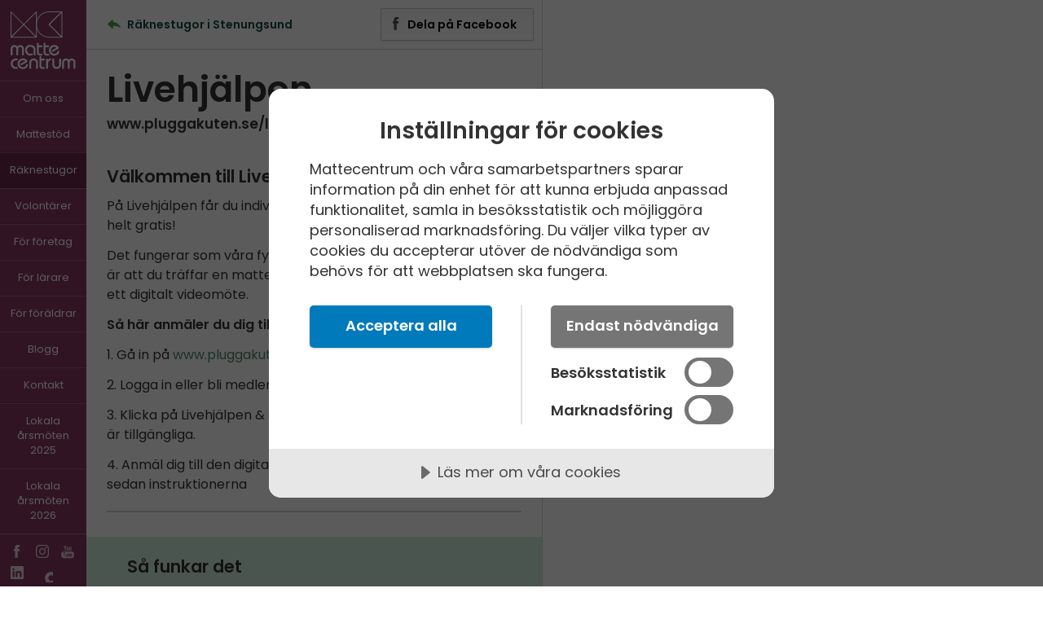

--- FILE ---
content_type: text/html; charset=utf-8
request_url: https://www.mattecentrum.se/raknestugor/stenungsund/livehjalpen
body_size: 7073
content:

<!DOCTYPE html>  
<!-- paulirish.com/2008/conditional-stylesheets-vs-css-hacks-answer-neither/ --> 
<!--[if lt IE 7 ]> <html lang="sv" class="ie ie6 lte9 lte8 lte7  mattecentrum"> <![endif]-->
<!--[if IE 7 ]>    <html lang="sv" class="ie ie7 lte9 lte8 lte7 mattecentrum"> <![endif]-->
<!--[if IE 8 ]>    <html lang="sv" class="ie ie8 lte9 lte8 mattecentrum"> <![endif]-->
<!--[if IE 9 ]>    <html lang="sv" class="ie ie9 lte9 mattecentrum"> <![endif]-->
<!--[if (gt IE 9)|!(IE)]><!--><html lang="sv" class="responsive mattecentrum"><!--<![endif]-->
	<head>
		<title>Livehj&#228;lpen (Stenungsund) – Mattecentrum, gratis l&#228;xhj&#228;lp i matematik f&#246;r alla</title>
		
		

<meta charset="utf-8" />
<meta name="format-detection" content="telephone=no" />
<meta name="apple-mobile-web-app-capable" content="yes" />
    
<meta property="og:title" content="Livehjälpen (Stenungsund) – Mattecentrum, gratis läxhjälp i matematik för alla" />
<meta property="og:type" content="website" />
<meta property="og:url" content="https://www.mattecentrum.se/raknestugor/stenungsund/livehjalpen" />
<meta property="og:site_name" content="Mattecentrum, gratis läxhjälp i matematik för alla" />

		<meta property="og:image" content="https://www.mattecentrum.se/media/5443/mattecentrum-logo-black-line.png" />	


		<meta property="og:description" content="V&#228;lkommen till Livehj&#228;lpen!&#160;
P&#229; Livehj&#228;lpen f&#229;r du individuell v&#228;gledning och hj&#228;lp i matematik, helt gratis!&#160;
Det fungerar som v&#229;ra fysiska r&#228;knestugor, den enda skillnaden &#228;r att du tr&#228;ffar en&amp;hellip;" />
		<meta name="description" content="V&#228;lkommen till Livehj&#228;lpen!&#160;
P&#229; Livehj&#228;lpen f&#229;r du individuell v&#228;gledning och hj&#228;lp i matematik, helt gratis!&#160;
Det fungerar som v&#229;ra fysiska r&#228;knestugor, den enda skillnaden &#228;r att du tr&#228;ffar en&amp;hellip;" />
	<link rel="canonical" href="https://www.mattecentrum.se/raknestugor/stenungsund/livehjalpen"/>

	
	
	
	<meta name="viewport" content="width=device-width, initial-scale=1.0"/>

<!-- DO NOT put scripts here use Google Tag Manager -->
<script src="//cdn.cookietractor.com/cookietractor.js" data-lang="sv-SE" data-id="760f3569-7b31-453c-9be4-46b0f1e590a2"></script>


		

<link rel="preconnect" href="https://fonts.googleapis.com"> 
<link rel="preconnect" href="https://fonts.gstatic.com" crossorigin> 
<link href="https://fonts.googleapis.com/css2?family=Poppins:ital,wght@0,400;0,600;1,400&display=block" rel="stylesheet">

<link href="/DependencyHandler.axd?s=L2Nzcy9mcmFtZXdvcmsubGVzczsvY3NzL21hdHRlY2VudHJ1bS9mcmFtZXdvcmsubGVzczsvY3NzL21lZGlhcXVlcmllcy5sZXNzOy9jc3MvbWF0dGVjZW50cnVtL21lZGlhcXVlcmllcy5sZXNzOy9jc3MvaWUubGVzczs&amp;t=Css&amp;cdv=10183" type="text/css" rel="stylesheet"/>
    
<link rel="shortcut icon" href="/media/1473/mattecentrum_favicon.png" />
<link rel="image_src" href="/media/5443/mattecentrum-logo-black-line.png" />

<noscript>
	<link type="text/css" rel="stylesheet" href="/css/noscript.less"/>
		<link type="text/css" rel="stylesheet" href="/css/mattecentrum/noscript.less"/>
</noscript>


		
	</head>
	                              
	<body class="tutoringchapterpage unknown tutoring chapter " data-id="18865" data-startid="1050" data-disqus-shortname="" data-subpage="" data-mapboxid="mattecentrum.jf199e6c" data-markersvg="" data-markerpng="/media/1475/poi-pink-4-1.png" data-markereventsvg="" data-markereventpng="/media/1476/poi-pink-unhollow-1.png" 
			data-chapters="/umbraco/Api/Chapters/Json?ticks=0&amp;id="
			data-slimnode="/umbraco/Api/SlimNode/Json?ticks=0&amp;id=1050&amp;uids=" >
	
		

<input type="hidden" id="hdnGAKey" value="" />

        <input type="hidden" id="hdnGADomain" value="www.mattecentrum.se" />



<input type="hidden" id="hdnGAValueFile" value="1" />
<input type="hidden" id="hdnGAValueMail" value="1" />
<input type="hidden" id="hdnGAValueExternal" value="1" />

    <input type="hidden" id="hdnGTMId" value="GTM-MZMFLCT" />
    <!-- Google Tag Manager -->
    <script>
(function(w,d,s,l,i){w[l]=w[l]||[];w[l].push({'gtm.start':
        new Date().getTime(),event:'gtm.js'});var f=d.getElementsByTagName(s)[0],
        j=d.createElement(s),dl=l!='dataLayer'?'&l='+l:'';j.async=true;j.src=
        'https://www.googletagmanager.com/gtm.js?id='+i+dl;f.parentNode.insertBefore(j,f);
})(window,document,'script','dataLayer','GTM-MZMFLCT');</script>
    <!-- End Google Tag Manager -->

		


	

	

		<section id="site">
			

	<a href="javascript:void(0)" id="togglemenu">
		<span></span>
		<span>Meny</span>
		<p>Meny</p>
	</a>

	<a href="/" class="logo" style="background-image:url(/media/5443/mattecentrum-logo-black-line.png)">
		<span>Mattecentrum, gratis l&#228;xhj&#228;lp i matematik f&#246;r alla</span>
	</a>
			
	<header id="header">
		<div class="animatedslow">
					
			<a href="/" class="logo" accesskey="1">
				<span></span>
				<img src="/media/5418/mattecentrum-logo.svg" data-fallbackurl="/media/5444/mattecentrum-logo-black-line.png" alt="" />
				<span>Mattecentrum, gratis l&#228;xhj&#228;lp i matematik f&#246;r alla</span>
			</a>
					
			

 
<nav id="menutop">
	<ul>
			<li class="info">
				<a href="https://www.mattecentrum.se/om-oss/om-mattecentrum">
					<span></span>
					<span>Om oss</span>
					<span class="arrow"></span>
				</a>
						
					<ul class="animated">
				
							<li>
								
								<a href="https://www.mattecentrum.se/om-oss/om-mattecentrum">Om Mattecentrum</a>
							</li>
							<li>
								
								<a href="https://www.mattecentrum.se/om-oss/about-mattecentrum">About Mattecentrum</a>
							</li>
							<li>
								
								<a href="https://www.mattecentrum.se/om-oss/styrelse">Styrelse</a>
							</li>
							<li>
								
								<a href="https://www.mattecentrum.se/om-oss/dokument">Dokument</a>
							</li>
							<li>
								
								<a href="https://www.mattecentrum.se/om-oss/lokala-arsmoten-2026">Lokala &#229;rsm&#246;ten 2026</a>
							</li>
							<li class=mail >
								
								<a href="https://www.mattecentrum.se/om-oss/lediga-tjanster">Lediga tj&#228;nster</a>
							</li>
							<li>
								
								<a href="https://www.mattecentrum.se/om-oss/bli-stodmedlem">Bli st&#246;dmedlem</a>
							</li>
							<li>
								
								<a href="https://www.mattecentrum.se/om-oss/ge-en-gava">Ge en g&#229;va</a>
							</li>
						
					</ul>

			</li>
			<li class="">
				<a href="https://www.mattecentrum.se/mattestod">
					<span></span>
					<span>Mattest&#246;d</span>
					<span class="arrow"></span>
				</a>
						
					<ul class="animated">
				
							<li>
								
								<a href="https://www.mattecentrum.se/raknestugor">R&#228;knestugor</a>
							</li>
							<li>
								
								<a href="https://www.mattecentrum.se/mattestod/digitala-verktyg">Digitala verktyg</a>
							</li>
							<li>
								
								<a href="https://www.mattecentrum.se/mattestod/videolaxhjalp">Videol&#228;xhj&#228;lp</a>
							</li>
							<li>
								
								<a href="https://www.mattecentrum.se/mattestod/matteninja">Matteninja</a>
							</li>
							<li>
								
								<a href="https://www.mattecentrum.se/mattestod/mattekonvent/mattekonvent-2025">Mattekonvent</a>
							</li>
							<li class=speech >
								
								<a href="https://www.mattecentrum.se/mattestod/podcast">Podcast</a>
							</li>
							<li>
								
								<a href="https://www.mattecentrum.se/mattestod/bli-medlem">Bli medlem</a>
							</li>
							<li>
								
								<a href="https://www.mattecentrum.se/mattestod/faq">FAQ</a>
							</li>
						
					</ul>

			</li>
			<li class="poi current">
				<a href="https://www.mattecentrum.se/raknestugor">
					<span></span>
					<span>R&#228;knestugor</span>
					<span class="arrow"></span>
				</a>
						

			</li>
			<li class="heart">
				<a href="https://www.mattecentrum.se/for-volontarer">
					<span></span>
					<span>Volont&#228;rer</span>
					<span class="arrow"></span>
				</a>
						
					<ul class="animated">
				
							<li>
								
								<a href="https://www.mattecentrum.se/for-volontarer/bli-styrelseledamot">Bli styrelseledamot</a>
							</li>
							<li>
								
								<a href="https://www.mattecentrum.se/for-volontarer/bli-koordinator">Bli koordinator</a>
							</li>
							<li>
								
								<a href="https://www.mattecentrum.se/for-volontarer/bli-volontar">Bli volont&#228;r mattecoach</a>
							</li>
							<li>
								
								<a href="https://www.mattecentrum.se/for-volontarer/kunskapsbanken">Kunskapsbanken</a>
							</li>
						
					</ul>

			</li>
			<li class="star">
				<a href="https://www.mattecentrum.se/for-foretag/ge-en-gava">
					<span></span>
					<span>F&#246;r f&#246;retag</span>
					<span class="arrow"></span>
				</a>
						
					<ul class="animated">
				
							<li>
								
								<a href="https://www.mattecentrum.se/for-foretag/samarbeta-med-oss">Bli ett st&#246;df&#246;retag</a>
							</li>
							<li>
								
								<a href="https://www.mattecentrum.se/for-foretag/vara-partners-och-mojliggorare">V&#229;ra partners och m&#246;jligg&#246;rare</a>
							</li>
							<li>
								
								<a href="https://www.mattecentrum.se/for-foretag/oppenhet-och-transparens">&#214;ppenhet och transparens</a>
							</li>
							<li>
								
								<a href="https://www.mattecentrum.se/for-foretag/ge-en-gava">Ge en g&#229;va</a>
							</li>
						
					</ul>

			</li>
			<li class="">
				<a href="https://www.mattecentrum.se/for-larare">
					<span></span>
					<span>F&#246;r l&#228;rare</span>
					<span class="arrow"></span>
				</a>
						
					<ul class="animated">
				
							<li>
								
								<a href="https://www.mattecentrum.se/for-larare/affischer">Affischer</a>
							</li>
							<li>
								
								<a href="https://www.mattecentrum.se/for-larare/raknestugor">R&#228;knestugor</a>
							</li>
							<li>
								
								<a href="https://www.mattecentrum.se/for-larare/digitala-verktyg">Digitala verktyg</a>
							</li>
							<li>
								
								<a href="https://www.mattecentrum.se/for-larare/mattekonvent">Mattekonvent</a>
							</li>
							<li class=speech >
								
								<a href="https://www.mattecentrum.se/for-larare/podcast">Podcast</a>
							</li>
						
					</ul>

			</li>
			<li class="">
				<a href="https://www.mattecentrum.se/for-foraldrar">
					<span></span>
					<span>F&#246;r f&#246;r&#228;ldrar</span>
					<span class="arrow"></span>
				</a>
						
					<ul class="animated">
				
							<li>
								
								<a href="https://www.mattecentrum.se/for-foraldrar/detta-erbjuder-vi-mattestod">Detta erbjuder vi - mattest&#246;d</a>
							</li>
							<li>
								
								<a href="https://www.mattecentrum.se/for-foraldrar/hjalp-ditt-barn">Hj&#228;lp ditt barn</a>
							</li>
							<li class=speech >
								
								<a href="https://www.mattecentrum.se/for-foraldrar/podcast">Podcast</a>
							</li>
							<li>
								
								<a href="https://www.mattecentrum.se/for-foraldrar/bli-stodmedlem">Bli st&#246;dmedlem</a>
							</li>
						
					</ul>

			</li>
			<li class="speech">
				<a href="https://www.mattecentrum.se/blogg">
					<span></span>
					<span>Blogg</span>
					<span class="arrow"></span>
				</a>
						

			</li>
			<li class="mail">
				<a href="https://www.mattecentrum.se/kontakt/vart-kansli">
					<span></span>
					<span>Kontakt</span>
					<span class="arrow"></span>
				</a>
						
					<ul class="animated">
				
							<li>
								
								<a href="https://www.mattecentrum.se/kontakt/vart-kansli">V&#229;rt kansli</a>
							</li>
							<li>
								
								<a href="https://www.mattecentrum.se/kontakt/mattecentrums-medlemsforeningar">Mattecentrums medlemsf&#246;reningar</a>
							</li>
							<li>
								
								<a href="https://www.mattecentrum.se/kontakt/koordinatorer">Koordinatorer</a>
							</li>
							<li>
								
								<a href="https://www.mattecentrum.se/kontakt/presskontakt">Presskontakt</a>
							</li>
						
					</ul>

			</li>
			<li class="">
				<a href="https://www.mattecentrum.se/lokala-arsmoten-2025">
					<span></span>
					<span>Lokala &#229;rsm&#246;ten 2025</span>
					<span class="arrow"></span>
				</a>
						

			</li>
			<li class="">
				<a href="https://www.mattecentrum.se/lokala-arsmoten-2026">
					<span></span>
					<span>Lokala &#229;rsm&#246;ten 2026</span>
					<span class="arrow"></span>
				</a>
						

			</li>
						
	</ul>
</nav>
		
					
			<div class="bottom">
				
  
				
			<nav class="clearfix" id="menusocial">
				<ul>
						<li class="facebook">
							<a href="https://www.facebook.com/Mattecentrum" >
								<span>V&#229;r sida p&#229; Facebook</span>
							</a>
						</li>
						<li class="instagram">
							<a href="http://instagram.com/mattecentrum" >
								<span>V&#229;r instagramsida</span>
							</a>
						</li>
						<li class="youtube">
							<a href="https://www.youtube.com/user/Mattecentrum" >
								<span>Mattecentrum p&#229; Youtube</span>
							</a>
						</li>
						<li class="linkedin">
							<a href="https://www.linkedin.com/company/mattecentrum" >
								<span>Mattecentrum p&#229; Linkedin</span>
							</a>
						</li>
						<li class="tiktok">
							<a href="https://www.tiktok.com/@mattecentrum.sverige?lang=en" >
								<span>Mattecentrum p&#229; TikTok</span>
							</a>
						</li>
				</ul>  
			</nav>
  
			</div>
		</div>
	</header>
			<div id="main">
				<article id="contents" class="clearfix" accesskey="2">	
					
					
					
					
					
					
					<div class="rte">
						

<div class="topbar clearfix">
	<a href="https://www.mattecentrum.se/raknestugor/stenungsund" class="icon back">
		<span></span>
		<span>R&#228;knestugor i Stenungsund</span>
	</a>
	<div id="interact">
				<a class="button count facebook trackevent" target="_blank" href="http://www.facebook.com/sharer.php?u=https%3a%2f%2fwww.mattecentrum.se%2fraknestugor%2fstenungsund%2flivehjalpen"
			data-category="Share" data-action="Facebook" data-label="https://www.mattecentrum.se/raknestugor/stenungsund/livehjalpen" data-value="1">
			<span></span>
			<span>Dela p&#229; Facebook</span>
			<span class="fbnumber facebookshares"
					title="Totalt antal g&#229;nger sidan har delats, kommenterats eller gillats p&#229; Facebook."
					data-url="https://www.mattecentrum.se/raknestugor/stenungsund/livehjalpen">
			</span>
		</a>

	</div>
</div>


<div class="content">
	<h1>Livehj&#228;lpen</h1>

	<div class="address">
		<strong>www.pluggakuten.se/live</strong>
			<span>&ndash;</span>
www.pluggakuten.se/live	</div>
	
		<ul class="occurrances" data-scheduleupdate="0001-01-01T00:00" data-chapterid="" data-url="/Umbraco/Api/Occurrances/Get?id=">
			<li class="clearfix template">
				<div>
					<span></span>
					<span class="split"></span>
					<span></span>
				</div>
			</li>
		</ul>
	
	<h2><strong>Välkommen till Livehjälpen! </strong></h2>
<p><span>På Livehjälpen får du individuell vägledning och hjälp i matematik, helt gratis! </span></p>
<p><span>Det fungerar som våra fysiska räknestugor, den enda skillnaden är att du träffar en mattecoach via verktyget Microsoft Teams i ett digitalt videomöte.</span></p>
<p><strong>Så här anmäler du dig till Livehjälpen:</strong></p>
<p>1. Gå in på <a href="https://www.pluggakuten.se">www.pluggakuten.se</a>.</p>
<p>2. Logga in eller bli medlem (det är gratis!).</p>
<p>3. Klicka på Livehjälpen &amp; se vilka tider och mattecoacher som är tillgängliga.</p>
<p>4. Anmäl dig till den digitala räknestugan som passar dig och följ sedan instruktionerna</p>
	<hr/>


	
	<hr/>

	

	

</div>

<div class="information">
<h2>Så funkar det</h2>
<ul>
<li>I räknestugan kan du få hjälp med matteuppgifter, med att plugga inför prov eller inför högskoleprovet. Volontärerna kan ge dig hjälp med matematik på grundskole- och gymnasienivå - studerar du matte på universitetsnivå kan vi inte garantera att du kan få hjälp av volontärerna, men du är ändå hjärtligt välkommen att plugga i räknestugan.</li>
<li>Det är drop-in och ingen föranmälan. Kom dit när du vill under tiden som räknestugan är öppen. </li>
<li>Ta med din mattebok eller andra uppgifter, egen penna, papper, miniräknare och annat material du behöver för att plugga.</li>
<li>Du är välkommen till räknestugan oavsett vilken skola du går i, vilken kurs du läser, din ålder eller kunskapsnivå.</li>
<li><a href="/hjalp-till/bli-volontar-mattecoach">Bli mattecoach</a></li>
<li><a href="http://www.mattecentrum.se/hjalp-till/bli-medlem"  style="color:green">Bli medlem i Mattecentrum <br />- det enklaste sättet att stödja föreningen.</a></li>

</ul></div>




 

					</div>
				</article>
				
				


<footer id="footer">
									
						<div class="help" style="background-image:url(/media/1039/mattehelp.jpg?width=1600)">
							<div class="shadow"></div>
							<div>
								<h2>Alla kan hjälpa till! </h2>
<p>Vill du hjälpa Mattecentrum att hjälpa fler barn och unga med matematik? Kul! Det finns flera sätt du kan göra det på.</p>
										<div class="linkbuttons">
												<a href="https://www.mattecentrum.se/for-volontarer/bli-volontar" class="button calltoaction">Bli volont&#228;r</a>
												<a href="https://www.mattecentrum.se/mattestod/bli-medlem" class="button calltoaction">Bli medlem</a>
												<a href="https://www.mattecentrum.se/for-foretag/ge-en-gava" class="button calltoaction">Ge en g&#229;va</a>
										</div>

						
								<div class="collect">
									<p style="margin: 0 auto;"><img style="width: 149px; height: 37px; display: inline-block; margin-right: 20px;" src="/media/1037/90.png?width=149px&amp;height=37px" alt="90.png"> <img style="width: 76px; height: 40px; display: inline-block;" src="/media/5399/tryggtgivande.png" alt="90.png"></p>
<p>Mattecentrum har 90-konto och kontrolleras av <a href="http://www.insamlingskontroll.se/">Svensk insamlingskontroll</a>.<br>Mattecentrum är medlem i <a rel="noopener" href="https://www.givasverige.se" target="_blank">Giva Sverige</a> och följer <a rel="noopener" href="https://www.givasverige.se/kvalitet-styrning/" target="_blank">Giva Sverige kvalitetskod</a>.</p>
								</div>
							</div>
						</div>
					
					        <div class="sponsors">
                                <h3>Mattecentrums m&#246;jligg&#246;rare</h3>
							
                                <ul>
                                        <li><img src="/media/5609/abb_logo_aug_2023.png" alt=""/></li>
                                        <li><img src="/media/5397/nordea.png" alt=""/></li>
                                        <li><img src="/media/5603/advania_230828.png" alt=""/></li>
                                        <li><img src="/media/6176/akelius_logo.png" alt=""/></li>
                                </ul>
                            </div>

					
					
					

	<nav id="menufooter">
        <ul class="clearfix">
                <li>
                    <a href="/om-oss">Om oss</a>

                        <ul>
                                <li>
                                    <a href="https://www.mattecentrum.se/om-oss/om-mattecentrum">Om Mattecentrum</a>
                                </li>	
                                <li>
                                    <a href="https://www.mattecentrum.se/om-oss/about-mattecentrum">About Mattecentrum</a>
                                </li>	
                                <li>
                                    <a href="https://www.mattecentrum.se/om-oss/dokument">Dokument</a>
                                </li>	
                                <li>
                                    <a href="https://www.mattecentrum.se/om-oss/ge-en-gava">Ge en g&#229;va</a>
                                </li>	
                        </ul>
                </li>
                <li>
                    <a href="/mattestod">Mattest&#246;d</a>

                        <ul>
                                <li>
                                    <a href="https://www.mattecentrum.se/raknestugor">R&#228;knestugor</a>
                                </li>	
                                <li>
                                    <a href="https://www.mattecentrum.se/mattestod/digitala-verktyg">Digitala verktyg</a>
                                </li>	
                                <li>
                                    <a href="https://www.mattecentrum.se/mattestod/videolaxhjalp">Videol&#228;xhj&#228;lp</a>
                                </li>	
                                <li>
                                    <a href="https://www.mattecentrum.se/mattestod/matteninja">Matteninja</a>
                                </li>	
                                <li>
                                    <a href="https://www.mattecentrum.se/mattestod/mattekonvent/mattekonvent-2025">Mattekonvent</a>
                                </li>	
                                <li>
                                    <a href="https://www.mattecentrum.se/mattestod/bli-medlem">Bli medlem</a>
                                </li>	
                                <li>
                                    <a href="https://www.mattecentrum.se/mattestod/faq">FAQ</a>
                                </li>	
                        </ul>
                </li>
                <li>
                    <a href="/for-volontarer">Volont&#228;rer</a>

                        <ul>
                                <li>
                                    <a href="https://www.mattecentrum.se/for-volontarer/bli-styrelseledamot">Bli styrelseledamot</a>
                                </li>	
                                <li>
                                    <a href="https://www.mattecentrum.se/for-volontarer/bli-koordinator">Bli koordinator</a>
                                </li>	
                                <li>
                                    <a href="https://www.mattecentrum.se/for-volontarer/bli-volontar">Bli volont&#228;r mattecoach</a>
                                </li>	
                        </ul>
                </li>
                <li>
                    <a href="/kontakt">Kontakt</a>

                        <ul>
                                <li>
                                    <a href="https://www.mattecentrum.se/kontakt/vart-kansli">V&#229;rt kansli</a>
                                </li>	
                                <li>
                                    <a href="https://www.mattecentrum.se/kontakt/koordinatorer">Koordinatorer</a>
                                </li>	
                                <li>
                                    <a href="https://www.mattecentrum.se/kontakt/presskontakt">Presskontakt</a>
                                </li>	
                        </ul>
                </li>
        </ul>

        <div style="margin-left: 20px; font-size: 15.4px;"><a href="javascript:void(0)" class="cookie-consent-settings">
            Inst&#228;llningar f&#246;r cookies
        </a></div>
        

    </nav>
				</footer>

				
			</div>
		</section>
		
		
<!--[if lte IE 8 ]><script src="//ajax.googleapis.com/ajax/libs/jquery/1.10.2/jquery.min.js"></script><![endif]-->
<!--[if (gt IE 8)|!(IE)]><!--><script src="//ajax.googleapis.com/ajax/libs/jquery/2.0.3/jquery.min.js"></script><!--<![endif]-->


<script src="/DependencyHandler.axd?s=[base64]&amp;t=Javascript&amp;cdv=10183" type="text/javascript"></script>




		
		
	</body>
</html>


--- FILE ---
content_type: text/css
request_url: https://www.mattecentrum.se/DependencyHandler.axd?s=L2Nzcy9mcmFtZXdvcmsubGVzczsvY3NzL21hdHRlY2VudHJ1bS9mcmFtZXdvcmsubGVzczsvY3NzL21lZGlhcXVlcmllcy5sZXNzOy9jc3MvbWF0dGVjZW50cnVtL21lZGlhcXVlcmllcy5sZXNzOy9jc3MvaWUubGVzczs&t=Css&cdv=10183
body_size: 10847
content:
article,aside,canvas,details,figcaption,figure,footer,header,hgroup,menu,nav,section,summary,.time,.address{display:block;}*,*:before,*:after{-moz-box-sizing:border-box;-webkit-box-sizing:border-box;box-sizing:border-box;}html{font-size:10px;height:100%;}body{height:100%;background-color:white;color:#333333;margin:0;-webkit-text-size-adjust:100%;}h1,h2,h3,h4,h5,h6{font-weight:normal;margin:0;padding:0;line-height:1.1em;}p{font-weight:normal;margin:0;padding:0;line-height:1.2em;}strong{font-weight:normal;}em{font-weight:normal;font-style:normal;}a{text-decoration:none;color:inherit;}a:hover{text-decoration:underline;}h1{font-size:34px;font-size:3.4rem;}h1 > span{display:block;}h1 > span:first-child{font-size:16px;font-size:1.6rem;line-height:21px;line-height:2.1rem;}h2{font-size:28px;font-size:2.8rem;}h3{font-size:22px;font-size:2.2rem;}p{font-size:18px;font-size:1.8rem;line-height:1.5em;margin:20px 0 0;margin:2rem 0 0;}* + p{margin:13px 0 0;margin:1.3rem 0 0;}* + h2{margin:40px 0 0;margin:4rem 0 0;}* + h3{margin:30px 0 0;margin:3rem 0 0;}ol + h3,ul + h3{margin:30px 0 0;margin:3rem 0 0;}h1 + h2{margin:20px 0 0;margin:2rem 0 0;}.bloated + p{margin:20px 0 0;margin:2rem 0 0;}hr{margin:30px 0 20px 0;margin:3rem 0 2rem 0;border-collapse:collapse;border:none;border-top:1px solid #d0d0d0;}img{border:none;}ul,ol,li{margin:0;padding:0;display:block;}ul li{list-style:none;}.message{margin:40px 0 -20px;margin:4rem 0 -2rem;padding:20px;padding:2rem;color:white;-moz-border-radius:3px;-webkit-border-radius:3px;border-radius:3px;}.message > p:first-child{margin:0;}.message.success{background-color:#48a23f;margin-bottom:0rem;}.message.error{background-color:red;}form{background-color:#fbfafa;border:1px solid #e5e5e5;padding:30px 20px;padding:3rem 2rem;margin:40px 0 0;margin:4rem 0 0;-moz-border-radius:3px;-webkit-border-radius:3px;border-radius:3px;}form [disabled]{color:#999999;background:inherit;}form [disabled]:hover{color:#999999;background:inherit;-webkit-box-shadow:inset 0px 1px 1px 0px rgba(255,255,255,0.3),0px 1px 1px 0px rgba(0,0,0,0.1);box-shadow:inset 0px 1px 1px 0px rgba(255,255,255,0.3),0px 1px 1px 0px rgba(0,0,0,0.1);}input:-webkit-autofill{-webkit-box-shadow:0 0 0px 1000px white inset;}fieldset{max-width:500px;padding:0;border:none;margin:0;}* + fieldset{margin:20px 0 0;}* + fieldset.nomargin{margin:0;}fieldset *{display:block;}fieldset > *{margin:0;padding:0;}fieldset > * + *{margin:20px 0 0;}fieldset label,fieldset .label{position:relative;}fieldset label span,fieldset .label span{font-size:18px;font-size:1.8rem;color:black;}fieldset label span + span{font-size:12px;font-size:1.2rem;color:#777777;margin:1px 0 0;}fieldset label input,fieldset label textarea,fieldset label select{margin:5px 0 0;border:1px solid #dbd3d2;font-size:16px;font-size:1.6rem;padding:10px;width:100%;-moz-border-radius:3px;-webkit-border-radius:3px;border-radius:3px;}fieldset label select{padding:9px;}fieldset label textarea{height:180px;height:18rem;}fieldset label input,fieldset label textarea{max-width:400px;max-width:40rem;}fieldset label.phone input{max-width:200px;max-width:20rem;}fieldset label.numeric input,fieldset label.numeric select{max-width:150px;max-width:15rem;}fieldset label.boolean select{max-width:150px;max-width:15rem;padding:4px 5px;}fieldset + .button{margin:40px 0 0;}fieldset label select{max-width:400px;max-width:40rem;}fieldset label textarea{height:180px;height:18rem;}fieldset > * + *{margin:20px 0 0;}fieldset > legend + *{margin:0;}fieldset legend{font-size:1.8rem;border-bottom:1px solid #dbd3d2;display:block;width:100%;margin:0 0 20px;padding:12px 0;font-weight:bold;}fieldset.nomargin legend{padding:0 0 12px;}fieldset .error [required]{border-color:red;}fieldset .error span{color:red;}fieldset .split > *{width:50%;float:left;}fieldset .split > *:first-child{padding:0 10px 0 0;}fieldset .split > * + *{padding:0 0 0 10px;}fieldset .socialsecurity > label + span > *{margin:10px 0 0;width:23%;float:left;}fieldset .socialsecurity > label + span > * + *{margin:10px 0 0 2.5%;}fieldset .socialsecurity > label + span > label > span{font-size:14px;font-size:1.4rem;}fieldset .radiocheck label{float:left;margin:5px 0 0;}fieldset .radiocheck label.nofloat{float:none;margin:5px 0 0;}fieldset .radiocheck label span{font-size:14px;font-size:1.4rem;line-height:1.8em;}fieldset .radiocheck label > *{float:left;}fieldset .radiocheck input{width:15px;margin:5px 5px 5px 0;}fieldset .radiocheck label + label{margin:5px 0 0 20px;}fieldset hr.nomargin{margin:0;}form.membersignup div.g-recaptcha{margin-top:15px;margin-bottom:15px;}form.membersignup label.error div.g-recaptcha > div > div{border:1px solid red;}.tutoringchapterpage fieldset label input,.tutoringchapterpage fieldset label select,.tutoringchapterpage fieldset label textarea{max-width:100%;}button{border:1px solid #dbd3d2;color:#e34825;padding:10px 20px;font-size:16px;font-size:1.6rem;background-color:white;box-shadow:0px 1px 2px rgba(0,0,0,0.2);-moz-border-radius:3px;-webkit-border-radius:3px;border-radius:3px;}.meta{position:absolute;left:-999999px;visibility:hidden;}.hidden{display:none;}.clickable[data-haslink]:hover a{text-decoration:none;}.clickable[data-haslink]{cursor:pointer;}#site{height:100%;}#site > .logo{display:none;}#togglemenu{display:none;}#togglemenu span,#togglemenu span:before,#togglemenu span:after{background:black;}#togglemenu p{margin-top:33px;font-size:12px;text-align:center;text-transform:uppercase;color:#333333;}#togglemenu a:hover{text-decoration:none;}.hashero #togglemenu span,.hashero #togglemenu span:before,.hashero #togglemenu span:after{background:white;}.hashero #togglemenu p{color:white;}.hashero #togglemenu p:hover{text-decoration:none;}.hasmenu #togglemenu span{background-color:transparent;}.hasmenu #togglemenu span:before,.hasmenu #togglemenu span:after{background:white;}.hasmenu #togglemenu p{display:none;}#header{z-index:1000;width:106px;position:fixed;height:100%;}#header::-webkit-scrollbar{width:0px;}#header::-webkit-scrollbar-track{background-color:#d9d9d9;}#header::-webkit-scrollbar-thumb{background-color:rgba(0,0,0,0.3);border:0px solid rgba(255,255,255,0.02);}#header > div{position:relative;height:100%;width:106px;}.logo{display:block;}.logo > span{position:absolute;top:-99999px;}#header .logo img{display:block;width:79%;margin:0 auto;padding:14px 0;-moz-box-sizing:content-box;-webkit-box-sizing:content-box;box-sizing:content-box;}.icanhazsubmenu #header,#header.open{width:312px;}.icanhazsubmenu #header > div,#header.open > div{float:left;}#header .bottom{position:absolute;bottom:0;width:100%;}#main{margin:0 0 0 106px;height:100%;}.icanhazsubmenu #main{margin:0 0 0 312px;}#menutop{max-height:498px;overflow-y:auto;overflow-x:hidden;}#menutop ul li{width:106px;box-shadow:inset 0px 1px rgba(255,255,255,0.2),inset 0px -1px rgba(0,0,0,0.1);}#menutop ul li.current{background-color:gray;border:none;}.icanhazsubmenu #menutop ul li.current span + span + span{background-position:18px -428px;height:38px;margin:0 auto 5px;width:35px;position:absolute;right:0;top:16px;background-image:url("/images/sprite.svg?d=20181113");background-repeat:no-repeat;background-size:595px 842px;}.icanhazsubmenu #menutop ul li.current span + span + span.remove{display:none;}#menutop ul li.current a > *:first-child{opacity:1;}#menutop ul li.current a{color:white;position:relative;}#menutop ul li.current ul li a{color:#333333;}#menutop ul li a{display:block;color:white;padding:4px 10px 11px 10px;text-decoration:none;}#menutop ul li a > span{display:block;}#menutop ul li a > *:first-child{height:38px;margin:0 auto 5px;width:35px;opacity:0.6;background-image:url("/images/sprite.svg?d=20181113");background-repeat:no-repeat;background-size:595px 842px;}#menutop ul li a > span + span{line-height:18px;font-size:13px;text-align:center;}#menutop .current.poi a > *:first-child,#menutop .poi a > *:first-child{background-position:-140px -5px;}#menutop .open.poi a > *:first-child{background-position:-212px -5px;}#menutop .current.heart a > *:first-child,#menutop .heart a > *:first-child{background-position:-140px -55px;}#menutop .open.heart a > *:first-child{background-position:-212px -55px;}#menutop .current.star a > *:first-child,#menutop .star a > *:first-child{background-position:-140px -219px;}#menutop .open.star a > *:first-child{background-position:-210px -219px;}#menutop .current.speech a > *:first-child,#menutop .speech a > *:first-child{background-position:-139px -273px;}#menutop .open.speech a > *:first-child{background-position:-210px -273px;}#menutop .current.info a > *:first-child,#menutop .info a > *:first-child{background-position:-138px -111px;}#menutop .open.info a > *:first-child{background-position:-210px -111px;}#menutop .current.mail a > *:first-child,#menutop .mail a > *:first-child{background-position:-139px -166px;}#menutop .open.mail a > *:first-child{background-position:-211px -166px;}#menutop .current.press a > *:first-child,#menutop .press a > *:first-child{background-position:-416px -7px;}#menutop .open.press a > *:first-child{background-position:-497px -7px;}#menutop .current.volunteer a > *:first-child,#menutop .volunteer a > *:first-child{background-position:-416px -60px;}#menutop .open.volunteer a > *:first-child{background-position:-497px -60px;}#menutop .current.house a > *:first-child,#menutop .house a > *:first-child{background-position:-418px -105px;}#menutop .open.house a > *:first-child{background-position:-500px -103px;}#menutop .current.group a > *:first-child,#menutop .group a > *:first-child{background-position:-424px -159px;}#menutop .open.group a > *:first-child{background-position:-498px -157px;}#menutop .current.book a > *:first-child,#menutop .book a > *:first-child{background-position:-424px -207px;}#menutop .open.book a > *:first-child{background-position:-498px -205px;}.icanhazsubmenu #menutop ul li.current ul{right:-206px;display:block;padding-top:5px;}.icanhazsubmenu #menutop ul li.current ul *:first-child{box-shadow:none;}#menutop ul li.open ul{right:-206px;z-index:100;display:block;}#menutop ul li ul{display:none;position:absolute;z-index:-1;right:0;top:0;width:206px;height:100%;background-color:#f2f6f7;float:right;border-right:1px solid #e2e2e2;}#menutop ul li ul li{width:197px;margin:0 auto;background-color:#f2f6f7;border:none;box-shadow:inset 0px 1px rgba(255,255,255,0.2),inset 0px 1px rgba(0,0,0,0.1);border-radius:0px;}#menutop ul li ul li.current{background-color:#d9d9d9;border-right:1px solid #cdcdcd;border-radius:3px;width:198px;}#menutop ul li ul li a{color:#333333;border:none;line-height:18px;font-size:16px;padding:20px;display:block;text-decoration:none;}#menutop ul li ul li a:hover{background-color:white;box-shadow:inset 0px 1px rgba(255,255,255,0.2),inset 0px 1px rgba(0,0,0,0.1);}#menutop ul li:hover a > *:first-child{opacity:1;}#menutop ul li:hover{box-shadow:inset 0px -200px rgba(0,0,0,0.03),inset 0px 1px rgba(255,255,255,0.2),inset 0px -1px rgba(0,0,0,0.1);}#menutop ul li.current:hover{box-shadow:inset 0px 1px rgba(255,255,255,0.2),inset 0px -1px rgba(0,0,0,0.1);}#menutop ul li.open{background-color:#f2f6f7;box-shadow:none;}#menutop ul li.open > a{color:#333333;}#menutop ul li.open ul li a:hover{background-color:white;}#menutop ul li.open ul{background-color:#f2f6f7;box-shadow:none;padding-top:5px;}#menutop ul li.open ul *:first-child{box-shadow:none;}#menutop ul li.open ul li{background-color:#f2f6f7;box-shadow:inset 0px 1px rgba(255,255,255,0.2),inset 0px 1px rgba(0,0,0,0.1);}#menutop ul li.open ul li.current{background-color:#d9d9d9;border:none;box-shadow:none;}#menusistersites{margin-bottom:13px;}#menusistersites ul li{padding:8px 0 0 10px;}#menusistersites ul li a{height:40px;display:block;background-image:url("/images/sprite-logos.svg?3");background-repeat:no-repeat;background-size:100px 300px;opacity:0.8;}#menusistersites ul li a:hover{opacity:1;}#menusistersites ul li a > span{position:absolute;left:-9999px;}#menusistersites ul li.matteboken a{background-position:0 -100px;}#menusistersites ul li.formelsamlingen a{background-position:0 -150px;}#menusistersites ul li.pluggakuten a{background-position:0 -50px;}#menusistersites ul li.mathplanet a{background-position:0 -200px;}#menusistersites ul li.ekonomikoll a{background-position:0 -250px;}#menusocial{padding:10px 6px;box-shadow:inset 0px 1px rgba(255,255,255,0.3);}#menusocial ul li{float:left;margin:0 3px;}#menusocial ul li a{height:25px;width:25px;display:block;background-image:url("/images/sprite.svg?d=20181113");background-repeat:no-repeat;background-size:595px 842px;opacity:0.8;}#menusocial ul li a:hover{opacity:1;}#menusocial ul li a > span{position:absolute;left:-9999px;}#menusocial ul li.facebook a{background-position:-10px -246px;}#menusocial ul li.twitter a{background-position:-9px -278px;}#menusocial ul li.youtube a{background-position:-9px -307px;}#menusocial ul li.instagram a{background-position:-9px -336px;}#menusocial ul li.linkedin a{background-position:-51px -335px;}#dimmer{width:100%;height:100%;position:fixed;z-index:999;opacity:0.9;background-color:black;}#contents > div{max-width:700px;max-width:70rem;margin:0 auto;padding:50px 50px;}#contents > div.hero{position:relative;min-width:100%;background:top center no-repeat;color:black;padding:0;box-shadow:inset 0px -16px 10px -10px rgba(0,0,0,0.1);}#contents > div.hero > .shadow{width:100%;height:100%;position:absolute;z-index:99;background:-moz-linear-gradient(top,rgba(255,255,255,0.3) 1%,rgba(255,255,255,0.74) 27%,rgba(255,255,255,0.91) 56%,rgba(255,255,255,0.94) 69%,rgba(255,255,255,0.95) 73%,black 100%);background:-webkit-gradient(linear,left top,left bottom,color-stop(1%,rgba(255,255,255,0.3)),color-stop(27%,rgba(255,255,255,0.74)),color-stop(56%,rgba(255,255,255,0.91)),color-stop(69%,rgba(0,0,0,0.94)),color-stop(73%,rgba(0,0,0,0.95)),color-stop(100%,black));background:-webkit-linear-gradient(top,rgba(255,255,255,0.3) 1%,rgba(255,255,255,0.74) 27%,rgba(255,255,255,0.91) 56%,rgba(255,255,255,0.94) 69%,rgba(255,255,255,0.95) 73%,white 100%);background:-o-linear-gradient(top,rgba(255,255,255,0.3) 1%,rgba(255,255,255,0.74) 27%,rgba(255,255,255,0.91) 56%,rgba(255,255,255,0.94) 69%,rgba(255,255,255,0.95) 73%,white 100%);background:-ms-linear-gradient(top,rgba(255,255,255,0.3) 1%,rgba(255,255,255,0.74) 27%,rgba(255,255,255,0.91) 56%,rgba(255,255,255,0.94) 69%,rgba(255,255,255,0.95) 73%,white 100%);background:linear-gradient(to bottom,rgba(255,255,255,0.3) 1%,rgba(255,255,255,0.74) 27%,rgba(255,255,255,0.91) 56%,rgba(255,255,255,0.94) 69%,rgba(255,255,255,0.95) 73%,white 100%);}#contents > div.hero > .shadow + div{position:relative;z-index:99;padding:154px 30px;}#contents > div.hero > .shadow + div *{max-width:730px;}#contents > div.hero .features{padding:0 20px 55px;}.startpage #contents > div.hero > .shadow + div *{margin:0 auto;}.startpage #contents > div.hero > .shadow + div p{margin:20px auto 0;}#contents > div.hero h1{font-size:5.6rem;line-height:6.2rem;}#contents p img{max-width:100%;display:block;height:auto !important;}#contents p iframe{display:block;}#contents p span.centered img{margin:0 auto;}#contents p.bloated{margin:20px -50px 0;}#contents .twitter-tweet{margin:40px 0 !important;}#contents .twitter-tweet + .twitter-tweet{margin:20px 0 40px !important;}.rte ul{margin:7px 0 0;margin:0.7rem 0 0;font-size:18px;font-size:1.8rem;line-height:1.5em;}.rte ul.feed li{list-style:none;}.rte ul.feed li > ul > li{list-style:disc;}.rte ol{margin:10px 0 0;margin:1rem 0 0;font-size:18px;font-size:1.8rem;line-height:1.5em;}.rte li{padding:10px 0 0;padding:1rem 0 0;list-style:decimal;}.rte ul li{list-style-type:disc;list-style-position:outside;display:list-item;}.rte ol li{list-style-type:decimal;list-style-position:outside;display:list-item;}.rte ul.nobullets li{list-style:none;}.rte ul.personell{border-top:1px solid #d0d0d0;padding:20px 0 0;margin:20px 0 0;}.rte ul.personell li{list-style:none;position:relative;}.rte ul.personell li + li{margin:20px 0 0;}.rte ul.personell li > div.image{margin:0;height:114px;float:left;}.rte ul.personell li > div.image > img{position:absolute;margin:0 20px 10px 0;}.rte ul.personell li > div{display:block;margin:0 0 0 100px;}.rte ul.personell li > div > *{display:block;}.rte ul.personell li > div > * + *{margin:5px 0 0;}.rte ul.personell li h3 > em,.rte ul.personell li h4 > em{font-size:0.8em;color:#666666;}.rte ul.personell li p{margin-top:-5px;font-size:0.8em;color:#666666;}.tutoringchapterpage hr{margin:20px 0 -20px 0;}.tutoring #contents{position:relative;min-height:100%;}.tutoring #contents > div.rte{float:left;width:560px;margin:0;z-index:2;position:relative;background-color:white;min-height:100%;border-right:1px solid lightgray;}.tutoring #contents > div#mapbox{margin:0;padding:0;right:0;box-sizing:content-box;max-width:100%;width:100%;height:100%;position:fixed;z-index:1;border-left:1px solid #aaaaaa;background-color:#00a3db;}.tutoring #contents > div.rte{padding:0;}.tutoring .topbar{padding:10px;border-bottom:1px solid #cccccc;}.tutoring .topbar > a{float:left;margin:0 0 0 10px;transition:box-shadow 0.3s;}.tutoring .topbar + img{width:100%;}.tutoring .topbar #interact{margin:0;float:right;}.tutoring .topbar #interact .button{margin:0;}.tutoring .content{padding:25px 25px 50px;}.tutoring.chapter .information{padding:25px 50px 35px;background-color:#f1b22a;}.tutoring.chapter form .information{padding:16px 20px;}.tutoring.chapter input[type=hidden] + .information{margin:-10px 0 20px;}.tutoring.chapter .information li{font-family:'Poppins',sans-serif;font-weight:600;margin:15px 0 0;font-size:14px;list-style:disc;}.tutoring .back > span + span{font-family:'Poppins',sans-serif;font-weight:600;line-height:40px;font-size:14px;color:#48a23f;}.tutoring .back > *:first-child{margin:10px 0 0 5px;background-position:-56px -440px;background-image:url("/images/sprite.svg?d=20181113");background-repeat:no-repeat;background-size:595px 842px;}.tutoring.chapter .address{font-size:17px;padding:5px 0 0;}.tutoring.chapter .occurrances{font-size:14px;color:white;font-family:'Poppins',sans-serif;font-weight:600;margin:20px 0 0;}.tutoring.chapter .occurrances li{background-color:#c9327b;max-width:290px;-moz-border-radius:3px;-webkit-border-radius:3px;border-radius:3px;}.tutoring.chapter .occurrances .clickable[data-haslink]:hover a{text-decoration:none;}.tutoring.chapter .occurrances li + li{margin:5px 0 0;}.tutoring.chapter .occurrances li > *{float:left;line-height:30px;}.tutoring.chapter .occurrances li > div{width:100%;}.tutoring.chapter .occurrances li > div > *{display:block;float:left;padding:0 15px;}.tutoring.chapter .occurrances li > div > :first-child{width:44%;background-color:#d93986;-moz-border-radius:3px 0 0 3px;-webkit-border-radius:3px 0 0 3px;border-radius:3px 0 0 3px;}.tutoring.chapter .occurrances li > div > .split{width:9px;height:30px;background-position:-95px -438px;background-image:url("/images/sprite.svg?d=20181113");background-repeat:no-repeat;background-size:595px 842px;}.tutoring.chapter .occurrances li > div > span + span{width:39%;white-space:nowrap;}.tutoring.chapter .occurrances li > .button{padding:0 15px;width:34%;color:white;font-size:11px;line-height:28px;border-color:#9d2961;background:#c9327b;}.tutoring.chapter .occurrances li > .button:hover{text-decoration:none;background:#971b57;}.tutoring.chapter .occurrances .template{display:none;}.tutoring.chapter .maplink{display:block;margin:10px 0 0;}.tutoring.chapter .maplink a{font-family:'Poppins',sans-serif;font-weight:600;font-size:16px;}.tutoring.chapter .maplink span{font-size:13px;color:#676767;}.tutoring.chapter .contact{margin:10px 0 0;font-size:14px;}.tutoring.chapter .contact > *{float:left;}.tutoring.chapter .contact > img{display:block;border:1px solid #e3e1e1;margin:0 15px 0 0;}.tutoring.chapter .contact h3{font-size:16px;margin:0 0 5px;}.tutoring.chapter .contact > div + div > *{display:block;}.tutoring.chapter .contact > div + div > * + div{margin:5px 0 0;font-size:14px;}.tutoring.chapter .contact a[href^='tel']{color:black;}.rte a[href^='tel']{color:black;}.tutoring ul li,.tutoring ul ul li{list-style:none;padding:0;}.tutoring .rte .areas > .clickable[data-haslink]:hover a{text-decoration:none;}.tutoring .rte .areas > li{transition:box-shadow 0.3s;}.tutoring .rte .areas > li:hover{box-shadow:0px 3px #48a23f;color:white;}.tutoring .events > li{padding:10px 15px;background-color:#d40f7d;color:white;-moz-border-radius:3px;-webkit-border-radius:3px;border-radius:3px;}.tutoring .events > li + li{margin:10px 0 0;}.tutoring .events a{color:white;}.tutoring .events h2 > span{display:block;}.tutoring .events h2 > :first-child{font-size:13px;line-height:18px;}.tutoring .events h2 > span + span{font-size:20px;line-height:29px;}.tutoring .events ul{margin:2px 0 0;}.tutoring .events ul li{float:left;font-size:13px;line-height:18px;margin:0 4px 0 0;}.tutoring .events ul li:not(.last):after{content:',';margin:0 0 0 -3px;}.tutoring .rte .areas > li{padding:15px 0 5px;padding:1.5rem 0 0.5rem;box-shadow:0px 1px #e1dfdf;}.tutoring .areas ul{float:right;margin:10px 0 0;}.tutoring .areas ul li{float:left;font-size:11px;color:#4b4b4b;line-height:18px;}.tutoring .rte .areas > li + li{border-top:1px solid #e0e0e0;}.tutoring .days{margin:0;}.tutoring .days li{white-space:nowrap;}.tutoring .days li:not(.last){margin:0 4px 0 0;}.tutoring .days li:not(.last):not(.secondlast):after{content:',';}.tutoring .areas h2{line-height:29px;float:left;font-size:2.6rem;}.tutoring .levels{margin:40px 0 0;}.tutoring .levels h2{font-size:18px;font-size:1.8rem;}.tutoring .levels li + li{margin:10px 0 0;}.tutoring .levels .icon > :first-child{margin:0 20px 0 0;}.tutoring .levels .host.entry > :first-child{background-position:-311px -386px;background-image:url("/images/sprite.svg?d=20181113");background-repeat:no-repeat;background-size:595px 842px;}.tutoring .levels .host.medium > :first-child{background-position:-345px -386px;background-image:url("/images/sprite.svg?d=20181113");background-repeat:no-repeat;background-size:595px 842px;}.tutoring .levels .host.advanced > :first-child{background-position:-381px -386px;background-image:url("/images/sprite.svg?d=20181113");background-repeat:no-repeat;background-size:595px 842px;}.tutoring .rte .hosts{margin:40px 0 0;}.tutoring .rte .hosts > li:hover{box-shadow:none;color:inherit;}.tutoring .rte .areas > li + li{border-top:none;}.tutoring .rte .hosts > li,.tutoring .rte .hosts > li:hover{box-shadow:inset 1px -1px #eae9e9,inset -1px 1px #eae7e7,inset 0px -57px 54px -30px #f9f9f9;background:white;border-radius:2px;padding:1.8rem 2.2rem 2.2rem 2.2rem;}.tutoring .rte .hosts > li + li{margin:1.5rem 0 0;}.tutoring ul.hosts li img{display:block;padding:0 0 5px;}.tutoring .hosts ul{float:none;}.tutoring .hosts ul li{float:none;display:block;font-size:14px;line-height:20px;}.tutoring .hosts ul li a{padding:3px 0;color:black;transition:box-shadow 0.03s;color:white;text-shadow:1px 1px rgba(0,0,0,0.2);border-radius:1px;display:block;width:100%;margin:1rem 0 0;}.tutoring .hosts ul li a:hover{text-decoration:none;}.tutoring .hosts ul li.entry a{padding:5px;box-shadow:0px 0 0px 2px #48a23f;background:#48a23f;}.tutoring .hosts ul li.medium a{padding:5px;box-shadow:0px 0 0px 2px #d40f7d;background:#d40f7d;color:white;}.tutoring .hosts ul li.advanced a{padding:5px;box-shadow:0px 0 0px 2px #f2a900;background:#f2a900;color:white;}.tutoring .hosts ul li.entry a:hover{box-shadow:0px 0 0px 2px #48a23f,inset 0px -40px rgba(0,0,0,0.1);}.tutoring .hosts ul li.medium a:hover{box-shadow:0px 0 0px 2px #d40f7d,inset 0px -40px rgba(0,0,0,0.1);}.tutoring .hosts ul li.advanced a:hover{box-shadow:0px 0 0px 2px #f2a900,inset 0px -60px rgba(0,0,0,0.1);}.tutoring .hosts h2{float:none;}.hostlistpage.tutoring .rte .areas{padding:1.5rem 0 2.5rem;}.tutoringareapage h2{font-size:2.4rem;}.tutoringareapage .rte > ul{width:560px;margin:35px 0 0;background-color:#eeeeee;}.tutoringareapage .rte > ul > li{width:50%;float:left;}.tutoringareapage .rte > ul > li > a{background-color:white;display:block;width:100%;font-size:16px;line-height:65px;text-align:center;font-family:'Poppins',sans-serif;font-weight:600;box-shadow:inset 0px 1px 1px 0px rgba(255,255,255,0.3),0px 1px 1px 0px rgba(0,0,0,0.1);border:1px solid lightgray;background:url([data-uri]);background:-moz-linear-gradient(top,#f8f6f6 0%,rgba(255,255,255,0) 100%);background:-webkit-gradient(linear,left top,left bottom,color-stop(0%,#f8f6f6),color-stop(100%,rgba(255,255,255,0)));background:-webkit-linear-gradient(top,#f8f6f6 0%,rgba(255,255,255,0) 100%);background:-o-linear-gradient(top,#f8f6f6 0%,rgba(255,255,255,0) 100%);background:-ms-linear-gradient(top,#f8f6f6 0%,rgba(255,255,255,0) 100%);background:linear-gradient(to bottom,white 0%,rgba(255,255,255,0) 100%);}.tutoringareapage .rte > ul > li > a:hover{text-decoration:none;background:white;}.tutoringareapage .rte > ul > li.current > a{box-shadow:inset 0 7px 6px -4px rgba(0,0,0,0.2);background-color:#eeeeee;color:black;border:none;line-height:67px;background:url([data-uri]);background:-moz-linear-gradient(top,#f8f6f6 0%,rgba(255,255,255,0) 100%);background:-webkit-gradient(linear,left top,left bottom,color-stop(0%,#f8f6f6),color-stop(100%,rgba(255,255,255,0)));background:-webkit-linear-gradient(top,#f8f6f6 0%,rgba(255,255,255,0) 100%);background:-o-linear-gradient(top,#f8f6f6 0%,rgba(255,255,255,0) 100%);background:-ms-linear-gradient(top,#f8f6f6 0%,rgba(255,255,255,0) 100%);background:linear-gradient(to bottom,#f8f6f6 0%,rgba(255,255,255,0) 100%);}.tutoringareapage .rte > ul > li + li.current > a{border-right:1px solid #aaaaaa;}.tutoringareapage .rte > ul > li > ul{display:none;}.tutoringareapage .rte > ul > li.current > ul{display:block;width:200%;margin:0;padding:10px 0 0;border-right:1px solid lightgray;}.tutoringareapage .rte > ul > li + li.current > ul{margin:0 0 0 -100%;}.tutoringareapage .rte > ul > .schedule > ul > li{background-color:inherit;padding:0;margin:0;box-shadow:none;}.tutoringareapage .rte > ul > .schedule > ul > li > ul > li{background-color:white;margin:10px;box-shadow:0 0 2px 1px #d1d1d1;text-decoration:none;position:relative;}.tutoringareapage .rte > ul > .schedule > ul > li > ul > li > .day{position:absolute;background:#d40f7d;width:45px;color:white;text-align:center;font-size:14px;line-height:52px;text-transform:uppercase;font-family:'Poppins',sans-serif;font-weight:600;}.tutoringareapage .rte > ul > .schedule > ul > li > ul > li > .day + div{width:100%;padding:5px 15px 5px 60px;}.tutoringareapage li.current > ul > li{background-color:white;padding:17px 20px;padding:1.7rem 2rem;margin:10px;margin:1rem;box-shadow:0 0 2px 1px #d1d1d1;text-decoration:none;transition:box-shadow 0.2s;-moz-border-radius:3px;-webkit-border-radius:3px;border-radius:3px;}.tutoringareapage li.current > ul > li:hover{text-decoration:none;box-shadow:0 0 2px 1px #d1d1d1,0px 9px 8px -5px rgba(0,0,0,0.3);}.tutoringareapage .rte > ul > .schedule > ul > li:hover{box-shadow:none;}.tutoringareapage li.current > ul > .clickable[data-haslink]:hover a{text-decoration:none;}.tutoringareapage .schedule .days > li{display:none;float:none;}.tutoringareapage .schedule .days > li.visible{display:block;}.tutoringareapage .schedule .items{margin:0;width:100%;font-size:16px;min-height:42px;}.tutoringareapage .schedule .items li{line-height:42px;}.tutoringareapage .schedule .items li + li{border-top:1px solid #dbdbdb;}.tutoringareapage .schedule .items a{float:left;font-family:'Poppins',sans-serif;font-weight:600;}.tutoringareapage .schedule .items a + *{float:right;color:#4d4b4b;}.tutoringareapage #contents > div{background-color:#eeeeee;padding:35px 50px 0;}.tutoringareapage li.current > ul > li.event{border-bottom:6px solid #d40f7d;}.chapters p{margin:6px 0 0;}.tutoringareapage .icon{margin:10px 0 0;}.tutoringareapage .event .icon{color:white;background-color:#d40f7d;float:left;padding:3px 5px;-moz-border-radius:3px;-webkit-border-radius:3px;border-radius:3px;}.tutoringareapage .event .icon > :first-child{background-position:-131px -390px;}.tutoringareapage .event .icon > *{line-height:1.7em;}.tutoringareapage .event h2 a{color:#d40f7d;}.tutoringareapage .days > li{float:left;font-size:13px;font-size:1.3rem;color:#4b4b4b;line-height:20px;}.tutoringareapage #contents{background-color:#eeeeee;}.tutoringchapterpage h1{font-size:44px;}.tutoringchapterpage h2{font-size:21px;}.tutoringchapterpage p{font-size:16px;}.tutoringchapterpage hr{margin:20px 0 -20px 0;}.tutoringchapterpage form{margin:20px 0 0;margin:2rem 0 0;}.tutoringchapterpage .message + form{margin:40px 0 0;margin:4rem 0 0;}.tutoringchapterpage .additional{border-top:1px solid #d0d0d0;margin:25px 0 0 0;margin:2.5rem 0 0 0;}.tutoringchapterpage .additional h2{margin:20px 0 0;margin:2rem 0 0;}.features{color:white;display:block;max-width:1050px;max-width:105rem;z-index:100;position:relative;margin:0 auto;padding:0 20px 0 20px;}.features > li{width:50%;float:left;padding:0 5px 0;}.features .feature{height:50rem;position:relative;transition:all 0.1s linear;-moz-border-radius:3px;-webkit-border-radius:3px;border-radius:3px;}.hero .features .feature.background:hover{box-shadow:6px 6px 0 0 white,6px -6px white,-6px 6px 0 white,-6px -6px 0 white,0px 4px 8px -9px rgba(0,0,0,0.1),0px 5px 60px 18px rgba(0,0,0,0.2),0px 15px 60px 3px rgba(255,255,255,0.7);z-index:999999999999999;}.hero .features .feature.book:hover{box-shadow:6px 6px 0 0 white,6px -6px white,-6px 6px 0 white,-6px -6px 0 white,0px 4px 8px -9px rgba(0,0,0,0.1),0px 5px 60px 18px rgba(0,0,0,0.2),0px 15px 60px 3px rgba(255,255,255,0.7);z-index:999999999999999;}.features:hover a{text-decoration:none;}.features .feature > a{border-radius:5px;position:relative;bottom:5px;right:5px;position:absolute;display:block;padding:20px;font-size:19px;}.features .feature > div + a{background-color:inherit;}.features .background{background-size:auto 100%;}.features .background > div{background-color:white;max-width:277px;position:relative;padding:30px 30px 30px 30px;}.features .book{padding:30px 30px 30px 30px;background-repeat:no-repeat !important;background-position:bottom right !important;background-size:120% auto;}.features h2{font-size:28px;line-height:35px;}.puffarea .features .background:hover{box-shadow:6px 6px 0px 0px white,6px -6px white,-6px 6px 0 white,-6px -6px 0px white,0px 4px 8px -9px rgba(0,0,0,0.1),0px 5px 60px 18px rgba(0,0,0,0.2),0px 15px 60px 3px rgba(255,255,255,0.7);z-index:999999999999999;}.features .background > div{background-color:inherit;}#contents > .features{padding:20px;}.puffarea{max-width:1050px;max-width:105rem;margin:0 auto;}.puffarea .features li{margin:10px 0 0;}.puffarea .features .background{box-shadow:inset 1px 1px #dddddd,inset -1px -1px #dbdbdb;}.articlepage #contents > div.hero{height:374px;background:top center no-repeat;background-size:1300px;}.blogfeedpage #contents > div.hero{height:374px;background:top center no-repeat;}.articlepage #contents > div.hero > .shadow,.blogpage #contents > div.hero > .shadow,.blogfeedpage #contents > div.hero > .shadow{display:none;}.blogfeedpage #contents > div.hero > .shadow + div{padding:60px 60px;}.blogfeedpage #contents > div.hero h1,.blogpage #contents > div.hero h1{font-size:5.4rem;line-height:5.9rem;}.blogfeedpage #contents > div.hero > .shadow + div *,.blogpage #contents > div.hero > .shadow + div *{max-width:100%;color:white;}.blogpage #contents > div.hero > .shadow + div{padding:60px 60px 30px 60px;}.blogfeedpage #contents > div{padding:0px 10px 80px 10px;}.blogfeedpage #contents > .hero{padding:0;}.blogfeedpage .feed h1 a,.blogfeedpage .feed h2 a{color:#333333;}.blogpage h1,.articlepage h1{font-size:5.2rem;line-height:5.7rem;}.blogpage #contents > div.hero a.back{background:white;border-radius:3px;padding:10px 15px;color:#48a23f;font-size:16px;display:inline-block;text-align:center;margin:10px 0 0;}.blogpage #contents > div.hero:hover a.back{background:#48a23f;color:white;text-decoration:none;}#interact{margin:20px 0 0;position:relative;}#disqus_thread{margin:40px 0 0;position:relative;}#contents > .bulletin{min-width:100%;padding:50px 30px 50px;}#contents > .puffarea{max-width:1050px;max-width:105rem;padding:50px 0 0;}.bulletin > div{margin:0 auto;max-width:900px;}.bulletin h2{font-size:32px;font-size:3.2rem;text-align:center;}.bulletin p{margin:20px auto 0;}.rte ul.feed{margin:0;}.feed > li > h2:first-child{font-size:32px;font-size:3.2rem;}.feed h3{color:#333333;}.feedinfo{margin:10px 0 0;font-size:15px;font-size:1.5rem;color:#6f6565;}.feedinfo > *{float:left;line-height:1.3em;padding:0 20px 0 0;}.feedinfo .typeof{border-left:4px solid #6f6565;padding:0 21px 0 11px;}.feedinfo + p{margin:10px 0 0 0;margin:1rem 0 0 0;}.feed li{margin:50px 0 0;padding:0;}.feed li + li{margin:80px 0 0;}.feed li > ul > li{margin:0;list-style-type:disc;list-style-position:outside;display:list-item;padding:10px 0 0;padding:1rem 0 0;list-style:disc;}.feed .more{margin:20px 0 0;}.feed + .paging{margin:80px 0 0;}.feed + .paging a{display:block;font-size:18px;float:right;}.feed + .paging a.previous{float:left;}#footer{position:relative;z-index:1;background-color:white;}#footer .help{position:relative;width:100%;padding:0;background:center center no-repeat;color:white;}#footer .help > .shadow{width:100%;height:100%;position:absolute;z-index:99;background:-moz-linear-gradient(top,rgba(0,0,0,0.82) 0%,rgba(0,0,0,0.74) 1%,rgba(0,0,0,0.65) 2%,rgba(0,0,0,0.65) 97%,rgba(0,0,0,0.82) 99%,rgba(0,0,0,0.82) 100%);background:-webkit-gradient(linear,left top,left bottom,color-stop(0%,rgba(0,0,0,0.82)),color-stop(1%,rgba(0,0,0,0.74)),color-stop(2%,rgba(0,0,0,0.65)),color-stop(97%,rgba(0,0,0,0.65)),color-stop(99%,rgba(0,0,0,0.82)),color-stop(100%,rgba(0,0,0,0.82)));background:-webkit-linear-gradient(top,rgba(0,0,0,0.82) 0%,rgba(0,0,0,0.74) 1%,rgba(0,0,0,0.65) 2%,rgba(0,0,0,0.65) 97%,rgba(0,0,0,0.82) 99%,rgba(0,0,0,0.82) 100%);background:-o-linear-gradient(top,rgba(0,0,0,0.82) 0%,rgba(0,0,0,0.74) 1%,rgba(0,0,0,0.65) 2%,rgba(0,0,0,0.65) 97%,rgba(0,0,0,0.82) 99%,rgba(0,0,0,0.82) 100%);background:-ms-linear-gradient(top,rgba(0,0,0,0.82) 0%,rgba(0,0,0,0.74) 1%,rgba(0,0,0,0.65) 2%,rgba(0,0,0,0.65) 97%,rgba(0,0,0,0.82) 99%,rgba(0,0,0,0.82) 100%);background:linear-gradient(to bottom,rgba(0,0,0,0.82) 0%,rgba(0,0,0,0.74) 1%,rgba(0,0,0,0.65) 2%,rgba(0,0,0,0.65) 97%,rgba(0,0,0,0.82) 99%,rgba(0,0,0,0.82) 100%);}#footer .help > .shadow + div{position:relative;z-index:99;padding:50px 190px;}#footer .help > .shadow + div > *{width:600px;margin:0 auto;}#footer .help > .shadow + div > h2{text-align:center;font-size:31px;}#footer .help > .shadow + div > p{margin:20px auto 0;font-size:16px;}#footer .help > .shadow + div > .linkbuttons{text-align:center;margin:20px auto;}#footer .help > .shadow + div > .linkbuttons > a{margin:0 0 10px;}#footer .help > .shadow + div > .linkbuttons > a + a{margin:0 0 10px 10px;}#footer .help .collect p{text-align:center;font-size:12px;font-family:'Poppins',sans-serif;font-weight:600;}#footer .help .collect a{color:#48a23f;text-decoration:none;}#footer .sponsors{margin:0 auto;text-align:center;width:100%;padding:20px 0;}#footer .sponsors h3{font-size:15px;padding:0 0 20px;}#footer .sponsors li{display:inline-block;margin:0 25px 30px;}#footer .sponsors img{vertical-align:middle;}#menufooter{max-width:100%;padding:0 0 20px;padding:0 0 2rem;box-shadow:inset 0px 22px 20px -20px rgba(0,0,0,0.2);}#menufooter a{text-decoration:none;display:inline-block;color:#333333;}#menufooter a:hover{color:#48a23f;}#menufooter > ul{padding:0 10px 23px 30px;padding:0 1rem 2.3rem 3rem;margin:0 auto;}#menufooter > ul > li{float:left;font-size:18px;margin:30px 50px 0 0;}#menufooter > ul > li li{float:left;font-size:14px;font-size:1.4rem;display:block;float:none;line-height:14px;line-height:1.4em;padding-top:5px;padding-top:0.5rem;max-width:180px;max-width:18rem;}#menufooter .split ul{float:left;}#menufooter .split ul + ul{margin:0 0 0 70px;}.button{text-decoration:none;margin:0;position:relative;color:black;display:inline-block;line-height:28px;font-size:14px;padding:5px 20px;text-align:center;border:1px solid #c9c9c9;-webkit-box-shadow:inset 0px 1px 1px 0px rgba(255,255,255,0.3),0px 1px 1px 0px rgba(0,0,0,0.1);box-shadow:inset 0px 1px 1px 0px rgba(255,255,255,0.3),0px 1px 1px 0px rgba(0,0,0,0.1);-moz-border-radius:2px;-webkit-border-radius:2px;border-radius:2px;background:url([data-uri]);background:-moz-linear-gradient(top,#f8f6f6 0%,rgba(255,255,255,0) 100%);background:-webkit-gradient(linear,left top,left bottom,color-stop(0%,#f8f6f6),color-stop(100%,rgba(255,255,255,0)));background:-webkit-linear-gradient(top,#f8f6f6 0%,rgba(255,255,255,0) 100%);background:-o-linear-gradient(top,#f8f6f6 0%,rgba(255,255,255,0) 100%);background:-ms-linear-gradient(top,#f8f6f6 0%,rgba(255,255,255,0) 100%);background:linear-gradient(to bottom,#f8f6f6 0%,rgba(255,255,255,0) 100%);transition:box-shadow 1s;}.button.button-large{font-size:22px;padding:15px 44px;margin-top:2rem;}.button + .button{margin:0 0 0 10px;}.button:hover{text-decoration:none;color:inherit;background:none;box-shadow:0px 8px 7px -4px rgba(0,0,0,0.15);cursor:pointer;}.button.count{margin:20px 20px 0 0;}.button.count > span:first-child{width:24px;height:25px;position:absolute;top:5px;left:7px;background-image:url("/images/sprite.svg?d=20181113");background-repeat:no-repeat;background-size:595px 842px;}.button.count > span:first-child + span{margin:0 0 0 12px;}.button.count > span:first-child + span + span{display:none;background-color:#d40f7d;font-size:10px;position:absolute;line-height:21px;top:-9px;right:-9px;margin:0 0 0 -15px;padding:0px 10px;color:white;-moz-border-radius:15px;-webkit-border-radius:15px;border-radius:15px;}.button.count.facebook > span:first-child{background-position:-54px -245px;}.button.count.disqus > span:first-child{background-position:-96px -245px;}.icon{display:block;position:relative;color:inherit;text-decoration:none;font-size:15px;font-size:1.5rem;}.icon > *{display:block;margin:0;line-height:1.6em;white-space:nowrap;float:left;}.icon > *:first-child{width:1.65em;height:1.65em;margin:0 0.2em 0 0;float:left;background-image:url("/images/sprite.svg?d=20181113");background-repeat:no-repeat;background-size:595px 842px;}.icon.more > *:first-child{background-position:-9px -393px;}.icon.time > span:first-child{background-position:-165px -393px;}.icon.byline > span:first-child{background-position:-91px -395px;}.icon.calendar > span:first-child{background-position:-167px -393px;}.icon.calendar > .heading{font-family:'Poppins',sans-serif;font-weight:600;}.icon:after,.clearfix:after{content:".";display:block;height:0;clear:both;visibility:hidden;}.scrollable{overflow-x:auto;overflow-y:hidden;}.scrollable.shadow{box-shadow:inset -5px 0px 6px -4px #777777;border:1px solid #e2e2e2;}html .leaflet-popup-content{padding:10px;}html .leaflet-container a{color:inherit;font-weight:inherit;}.animated{-moz-animation-duration:0.2s;-o-animation-duration:0.2s;-webkit-animation-duration:0.2s;animation-duration:0.2s;-webkit-animation-fill-mode:both;-o-animation-fill-mode:both;animation-fill-mode:both;}.animatedslow{-moz-animation-duration:0.4s;-o-animation-duration:0.4s;-webkit-animation-duration:0.4s;animation-duration:0.4s;-webkit-animation-fill-mode:both;-o-animation-fill-mode:both;animation-fill-mode:both;}.animated.flip{-webkit-backface-visibility:visible;-ms-backface-visibility:visible;backface-visibility:visible;-webkit-animation-name:flip;animation-name:flip;}@-webkit-keyframes flipInY{0%{-webkit-transform:perspective(400px) rotateY(90deg);opacity:0;}100%{-webkit-transform:perspective(400px) rotateY(0deg);opacity:1;}}@-moz-keyframes flipInY{0%{-moz-transform:perspective(400px) rotateY(90deg);opacity:0;}100%{-moz-transform:perspective(400px) rotateY(0deg);opacity:1;}}@-o-keyframes flipInY{0%{-o-transform:perspective(400px) rotateY(90deg);opacity:0;}100%{-o-transform:perspective(400px) rotateY(0deg);opacity:1;}}@keyframes flipInY{0%{transform:perspective(400px) rotateY(90deg);opacity:0;}100%{transform:perspective(400px) rotateY(0deg);opacity:1;}}#menutop ul li.open ul{-webkit-backface-visibility:visible;-ms-backface-visibility:visible;-moz-backface-visibility:visible;backface-visibility:visible !important;-moz-animation-name:flipInY;-o-animation-name:flipInY;-webkit-animation-name:flipInY;animation-name:flipInY;-webkit-transform-origin:left center;-moz-transform-origin:left center;-ms-transform-origin:left center;-o-transform-origin:left center;transform-origin:left center;z-index:0;}@-webkit-keyframes fadeIn{0%{opacity:0;}100%{opacity:0.5;}}@-moz-keyframes fadeIn{0%{opacity:0;}100%{opacity:0.5;}}@-o-keyframes fadeIn{0%{opacity:0;}100%{opacity:0.5;}}@keyframes fadeIn{0%{opacity:0;}100%{opacity:0.5;}}.fadeIn{-webkit-animation-name:fadeIn;-moz-animation-name:fadeIn;-o-animation-name:fadeIn;animation-name:fadeIn;}
body{font-family:'Poppins',sans-serif;font-weight:400;}h1{font-family:'Poppins',sans-serif;font-weight:600;}h2{font-family:'Poppins',sans-serif;font-weight:600;}h3{font-family:'Poppins',sans-serif;font-weight:600;}strong{font-family:'Poppins',sans-serif;font-weight:600;}em{font-style:italic;}a{color:#478966;}a:hover{text-decoration:underline;}#header > div{background-color:#883662;}#menusocial{background-color:#883662;}#header .logo{background-color:#883662;}#header .logo:hover{box-shadow:inset 0px -200px rgba(0,0,0,0.03),inset 0px 1px rgba(255,255,255,0.2),inset 0px -1px rgba(0,0,0,0.1);}.features a{color:white;}#contents > div.hero > .shadow + div{padding:100px 30px 60px;max-width:800px;margin:0 auto;}.button.calltoaction{background:#124a42;color:white;border:none;}.hero .button.calltoaction{margin:0 1.5rem 1.5rem 0 !important;display:inline-block;}.button.count > span:first-child + span + span{background-color:#c13e81;-moz-border-radius:15px;-webkit-border-radius:15px;border-radius:15px;font-family:'Poppins',sans-serif;font-weight:400;}.bulletin{background-image:url("/images/bg_paper.jpg");background-position:center -7px;color:#5c9cd4;}.bulletin h2{font-family:'Poppins',sans-serif;font-weight:400;}.startpage .feed h2 a{color:#5fa17e;font-family:'Poppins',sans-serif;font-weight:600;font-size:3.2rem;line-height:4rem;}.startpage .feed h3{color:black;font-family:'Poppins',sans-serif;font-weight:600;font-size:3.2rem;line-height:4rem;}.startpage .feed h3:hover{color:#5fa17e;}.feed .news,.feedinfo .news{border-color:#c13e81;}.feed .blog,.feedinfo .blog{border-color:#e7b856;}.feed .positions,.feedinfo .positions{border-color:#5c9cd4;}.feed li + li{border-color:#c4e4c7;}.more{color:#5fa17e;font-size:13px;font-size:1.3rem;font-family:'Poppins',sans-serif;font-weight:600;}.tutoringareapage .rte > ul > .schedule > ul > li > ul > li > .day{background-color:#124a42;}.tutoring .rte .areas > li:hover{box-shadow:0px 3px #478966;}.tutoring .back > span + span{color:#124a42;}.tutoring .events > li{background-color:#124a42;}.tutoring.chapter .occurrances li{background-color:#6a294d;}.tutoring.chapter .occurrances li > div > :first-child{background-color:#883662;}.tutoring.chapter .information{background-color:#d1eddf;}#footer .help .collect a{color:#5fa17e;}#menutop ul li{width:106px;margin:0 auto;}#menutop ul li.current{background-color:#6a294d;width:106px;}#menutop ul li ul li a{font-family:'Poppins',sans-serif;font-weight:600;}#menutop ul li.open{width:106px;}#menutop ul li ul li.current{background-color:#883662;color:white;box-shadow:inset 0px 1px 3px rgba(0,0,0,0.3);}#menutop ul li.current ul .current a{color:white;}#menutop ul li ul li.current a:hover{background-color:inherit;}#menufooter{background-image:url("/images/bg_paper.jpg");background-position:center -20px;}#menufooter > ul > li{font-family:'Poppins',sans-serif;font-weight:600;}#menufooter > ul > li li{font-family:'Poppins',sans-serif;font-weight:400;}.blogpage div.hero a.back{color:#5fa17e;}.blogfeedpage .feed h1 a:hover{color:#5fa17e;}.button{font-family:'Poppins',sans-serif;font-weight:600;}.articlepage .feed h3:hover{color:#5fa17e;}
@media only screen and (min-width:1706px){:not(.icanhazsubmenu) > #site > #main > #contents > div.hero{background-size:100%;}:not(.icanhazsubmenu) > #site > #main > #contents > div.hero{background-size:100%;}:not(.icanhazsubmenu) > #site > #main > #footer .help{background-size:100%;}}@media only screen and (min-width:1500px){html{font-size:11px;}.responsive #contents > div{padding:50px 20px;}.responsive .tutoringareapage #contents > div.rte,.responsive .tutoringchapterpage #contents > div.rte{padding:0;}.responsive .tutoringareapage .rte > ul{width:560px;margin:40px 0 0;}.responsive #contents > .puffarea{padding:50px 0 0;}.responsive #contents > .hero{padding:0;}.responsive .articlepage #contents > div.hero{height:460px;background-size:auto;}.responsive #contents > div.hero > .shadow + div *{max-width:800px;}.responsive .blogfeedpage #contents > div{padding:0px 50px 80px 50px;}}@media only screen and (min-width:1912px){.responsive .icanhazsubmenu #contents > div.hero h{background-size:100%;}.responsive .articlepage #contents > div.hero{background-size:100%;}.responsive .icanhazsubmenu #footer .help{background-size:100%;}.responsive #menufooter{min-width:100%;}.responsive #menufooter > ul{width:100%;padding:20px 0;}.responsive #menufooter > ul > li{display:block;min-width:200px;margin:0 20px 20px;}.responsive #menufooter > ul > li + li{margin:0 20px 20px;}}@media only screen and (max-width:1143px){.icanhazsubmenu #contents p.bloated{margin:2rem 0 0;}}@media only screen and (max-width:918px){.responsive #contents > div.hero h1{font-size:4rem;line-height:4.5rem;}}@media only screen and (max-width:1309px){.responsive #footer .help{min-width:100%;}.responsive #footer .help > .shadow + div{padding:40px 20px;}}@media only screen and (max-width:947px){.responsive .articlepage h1{font-size:3.5rem;line-height:4.2rem;}.responsive .icanhazsubmenu #footer .help{background-size:auto 142%;}.responsive .icanhazsubmenu #footer .help > .shadow + div > *{width:100%;}}@media only screen and (max-width:800px){.responsive{position:relative;}.responsive #header .logo img{display:none;}.responsive h1{font-size:3.4rem;line-height:4rem;}.responsive h2{font-size:2.4rem;line-height:3rem;}.responsive h3{font-size:2.2rem;}.responsive .feed > li > h2:first-child,.responsive .feed h3{font-size:2.4rem;line-height:3rem;color:black;}.responsive .noscroll,.responsive .noscroll #main{overflow:hidden;}.responsive .noscroll #main{max-height:100%;overflow-y:auto;}.responsive #main{margin:0;}.responsive .icanhazsubmenu #main{margin:0;}.responsive #site > .logo{display:block;z-index:100;width:100px;height:46px;background-position:top right;background-repeat:no-repeat;position:absolute;background-size:auto 100%;top:23px;right:20px;}.responsive .tutoring #contents > div#mapbox{min-width:100%;position:static;height:220px;border:none;}.responsive .tutoring #contents > div.rte{padding:50px 50px;width:100%;border:none;}.responsive .tutoring .areas h2{float:none;font-size:3.2rem;line-height:3.2rem;}.responsive .tutoring .areas ul{float:none;margin:0;}.responsive .tutoringareapage .rte > ul{max-width:inherit;width:100%;margin:0;}.responsive .tutoring.tutoringareapage #contents > div.rte{padding:20px 0 0;}.responsive .tutoring.tutoringareapage #contents > div.rte h1{padding:0 0 20px;}.responsive .tutoring.tutoringareapage #contents > div.rte #interact{padding:20px;margin:-40px 0 0 0;}.responsive .tutoring #contents > div.rte{padding:0;max-width:inherit;}.responsive .tutoring .levels .icon > :first-child{margin:3px 10px 0 0;}.responsive #togglemenu{width:35px;height:35px;display:block;position:absolute;z-index:1001;top:20px;left:20px;-webkit-touch-callout:none;touch-callout:none;-moz-user-select:none;-ms-user-select:none;-webkit-user-select:none;user-select:none;-moz-transition:background-color 0.3s;-o-transition:background-color 0.3s;-webkit-transition:background-color 0.3s;transition:background-color 0.3s;}.responsive #togglemenu span + span{visibility:hidden;position:absolute;top:-1000px;}.responsive #togglemenu span{position:absolute;top:50%;left:0;display:block;width:100%;height:4px;margin:-2px 0 0;font-size:0;touch-callout:none;user-select:none;-moz-transition:background-color 0.3s;-o-transition:background-color 0.3s;-webkit-transition:background-color 0.3s;transition:background-color 0.3s;}.responsive #togglemenu p:hover{text-decoration:none;}.responsive #togglemenu span:before,.responsive #togglemenu span:after{position:absolute;left:0;width:100%;height:100%;content:'';-moz-transition:-moz-transform 0.3s;-o-transition:-o-transform 0.3s;-webkit-transition:-webkit-transform 0.3s;transition:transform 0.3s;}.responsive #togglemenu span:before{-moz-transform:translateY(-250%);-ms-transform:translateY(-250%);-o-transform:translateY(-250%);-webkit-transform:translateY(-250%);transform:translateY(-250%);}.responsive #togglemenu span:after{-moz-transform:translateY(250%);-ms-transform:translateY(250%);-o-transform:translateY(250%);-webkit-transform:translateY(250%);transform:translateY(250%);}.responsive .hasmenu #togglemenu span:before{-moz-transform:translateY(0) rotate(45deg);-ms-transform:translateY(0) rotate(45deg);-o-transform:translateY(0) rotate(45deg);-webkit-transform:translateY(0) rotate(45deg);transform:translateY(0) rotate(45deg);}.responsive .hasmenu #togglemenu span:after{-moz-transform:translateY(0) rotate(-45deg);-ms-transform:translateY(0) rotate(-45deg);-o-transform:translateY(0) rotate(-45deg);-webkit-transform:translateY(0) rotate(-45deg);transform:translateY(0) rotate(-45deg);}.responsive #mapbox .menuplate{display:block;background:white;width:77px;height:85px;position:absolute;z-index:9999;}.responsive #header{display:none;}.responsive #header.visible{display:block;}@-webkit-keyframes slideInLeft{0%{opacity:0;-webkit-transform:translateX(-2000px);transform:translateX(-2000px);}100%{-webkit-transform:translateX(0);transform:translateX(0);}}@keyframes slideInLeft{0%{opacity:0;-webkit-transform:translateX(-2000px);-ms-transform:translateX(-2000px);transform:translateX(-2000px);}100%{-webkit-transform:translateX(0);-ms-transform:translateX(0);transform:translateX(0);}}.responsive #header > div{padding:72px 0 0;-webkit-animation-name:slideInLeft;animation-name:slideInLeft;}.responsive .icanhazsubmenu #header > div{box-shadow:none;}.responsive #contents p.bloated{margin:2rem 0 0;}.responsive #contents > div{padding:100px 50px 50px;}.responsive #contents > div.hero{padding:0;}.responsive #contents > .bulletin{padding:30px;}.responsive .blogfeedpage #contents > div,.responsive .blogpage #contents > div{padding:50px 20px 20px;}.responsive .blogfeedpage #contents > div.hero,.responsive .blogpage #contents > div.hero{padding:0;}.responsive #footer .help{min-width:100%;height:auto;background-size:230%;}.responsive #footer .help > .shadow + div{padding:40px 20px;}.responsive #footer .sponsors{width:100%;padding:20px 0;}.responsive .icanhazsubmenu #contents{padding:0;}.responsive #contents > .puffarea{max-width:1050px;max-width:105rem;padding:50px 0 0;}.responsive #contents > div.hero > .shadow + div{padding:154px 30px 60px;}.responsive .articlepage #contents > div.hero > .shadow{display:block;background:-moz-linear-gradient(top,rgba(0,0,0,0.59) 1%,transparent 40%,transparent 100%);background:-webkit-gradient(linear,left top,left bottom,color-stop(1%,rgba(0,0,0,0.59)),color-stop(40%,transparent),color-stop(100%,transparent));background:-webkit-linear-gradient(top,rgba(0,0,0,0.59) 1%,transparent 40%,transparent 100%);background:-o-linear-gradient(top,rgba(0,0,0,0.59) 1%,transparent 40%,transparent 100%);background:-ms-linear-gradient(top,rgba(0,0,0,0.59) 1%,transparent 40%,transparent 100%);background:linear-gradient(to bottom,rgba(0,0,0,0.59) 1%,transparent 40%,transparent 100%);}.responsive .hashero #contents > div + div{padding:50px 50px;}.responsive .blogfeedpage.hashero #contents > div + div{padding:0px 50px 70px 50px;}}@media only screen and (max-width:640px){.responsive{min-width:0;max-width:100%;overflow-x:hidden;}.responsive html{font-size:9px;}.responsive body{min-width:100%;}.responsive fieldset label span,.responsive fieldset .label span{font-size:16px;}.responsive fieldset label span + span{font-size:12px;}.responsive fieldset .gender label{float:none;margin:5px 0 0;}.responsive fieldset .gender label span{line-height:25px;}.responsive fieldset .split > *{width:100%;float:none;padding:0;}.responsive fieldset .split > * + *{margin:20px 0 0;}.responsive fieldset .socialsecurity > span + span > *{width:50%;float:none;margin:10px 0 0;}.responsive fieldset .socialsecurity > span + span > input{width:25%;}.responsive #main{margin:0;}.responsive #contents > div{padding:100px 20px 20px;}.responsive .tutoring #contents > div.rte{padding:70px 0 0 0 !important;}.responsive .tutoring.tutoringareapage #contents > div.rte{padding:90px 0 0 0;}.responsive .tutoring.tutoringlistpage #contents > div.rte{padding:90px 20px;}.responsive .tutoring #contents > div.rte{padding:90px 20px;}.responsive .hashero #contents > div + div{padding:30px 20px;}.responsive .tutoring .topbar > a{margin:0 0 0 5px;}.responsive .tutoring.chapter .information li{margin-left:20px;}.responsive .tutoring #contents > div.rte .content,.responsive .tutoring.chapter .information{padding:20px;}.responsive .button.count > span:first-child + span{font-size:11px;}.responsive .icon.calendar > span:first-child{display:none;}.responsive .tutoring.chapter .occurrances li > *{float:none;width:100%;}.responsive .startpage #contents > div{padding:20px;}.responsive .startpage #contents > .puffarea{padding:50px 0 0;}.responsive #contents > div.hero{background-size:199% auto;padding:0;}.responsive #contents > div.hero > .shadow + div{padding:140px 20px 20px;}.responsive #contents > div.hero h1{font-size:25px;line-height:1.2em;}.responsive #contents > div.hero p{font-size:16px;line-height:1.4em;margin:20px auto 0;}.responsive .hero .button.calltoaction{font-size:18px;padding:10px 25px;}.responsive .blogpage #contents > div.hero a.back{padding:15px 15px;}.responsive .features > li{width:100%;float:left;padding:0;}.responsive .features > li + li{padding:20px 0 0;}.responsive .tutoring.tutoringareapage #contents > div.rte h1{padding:0px 0 20px;}.responsive #contents > .bulletin{padding:20px;}.responsive .bulletin > div{width:100%;}.responsive .bulletin h2{font-size:24px;}.responsive #contents p.bloated{margin:2rem 0 0;}.responsive #footer .help{background-size:auto 112%;}.responsive #footer .help > .shadow + div > *{width:100%;}.responsive #menufooter > ul{padding:20px;}.responsive #menufooter > ul > li{float:none;}.responsive #menufooter > ul > li + li{margin:20px 0 0;}.responsive .feed li{margin:0 0 20px;}.responsive .feed li + li{padding:40px 0 0;}.responsive .feed li > ul > li{margin:0;list-style-type:disc;list-style-position:inside;display:list-item;padding:10px 0 0;padding:1rem 0 0;list-style:disc;}.responsive .rte ul.feed li > ul > li{list-style-position:inside;}.responsive .articlepage #contents > div.hero{height:220px;}.responsive .blogfeedpage #contents > div.hero,.responsive .blogpage #contents > div.hero{height:290px;}.responsive .articlepage #contents > div.hero > .shadow,.responsive .blogfeedpage #contents > div.hero > .shadow,.responsive .blogpage #contents > div.hero > .shadow{box-shadow:inset 0px 98px 90px -50px rgba(0,0,0,0.4);display:block;}.responsive .icon.time > span:first-child{background-position:-158px -380px;background-size:565px 812px;}.responsive .icon.more > *:first-child{background-position:-6px -379px;background-size:565px 812px;}.responsive .tutoringareapage .rte > ul > .schedule > ul > li > ul > li > .day{position:static;height:auto !important;width:100%;}.responsive .tutoringareapage .rte > ul > .schedule > ul > li > ul > li > .day + div{padding:5px 10px;}.responsive .tutoringareapage .schedule .items li{padding:5px 0;}.responsive .tutoringareapage .schedule .items li > *{float:none;display:block;line-height:1.4em;}.responsive .features .feature{height:auto;position:relative;min-height:500px;}.responsive #footer .help > .shadow + div > h2{font-size:26px;}.responsive #contents > div.hero > .shadow{background:linear-gradient(to bottom,rgba(0,0,0,0.5) 1%,rgba(0,0,0,0.1) 25%,white 100%);}.responsive .startpage #contents > div.hero > .shadow{background:linear-gradient(to bottom,rgba(0,0,0,0.5) 1%,white 25%,white 100%);}.responsive .rte .information ul li{margin-left:21px;margin-left:2.1rem;}.responsive .tutoring #contents > div#mapbox{display:none;}.responsive .tutoring .topbar #interact .button{display:none;}.responsive .blogfeedpage.hashero #contents > div + div{padding:30px 20px;}.responsive .tutoringareapage .rte > ul > .schedule > ul > li > ul > li > .day{line-height:39px;}}@media only screen and (max-width:410px){html{font-size:8px;}.responsive #contents > div.hero{background-size:auto 100%;}.responsive .startpage #contents > div.hero{background-size:199% auto;}.responsive .articlepage #contents > div.hero{height:173px;}.responsive .blogfeedpage #contents > div.hero{height:230px;}.responsive .blogpage #contents > div.hero{height:278px;}.responsive .blogfeedpage.hashero #contents > div + div{padding:30px 20px;}.responsive #contents > div.hero > .shadow + div{padding:100px 20px 20px;}.responsive .icon.time > span:first-child{background-position:-158px -380px;background-size:565px 812px;}.responsive .icon.more > *:first-child{background-position:-6px -322px;background-size:455px 690px;}.responsive .tutoring .levels .icon > :first-child{margin:0 10px 0 0;}.responsive .tutoring .levels .host.entry > :first-child{background-position:-286px -374px;background-size:545px 812px;}.responsive .tutoring .levels .host.medium > :first-child{background-position:-317px -374px;background-size:545px 812px;}.responsive .tutoring .levels .host.advanced > :first-child{background-position:-350px -374px;background-size:545px 812px;}.responsive .features .background > div{max-width:600px;}.responsive .feed li + li{padding:20px 0 0 0;}.responsive #interact{margin:0;}.responsive .features .book{background-size:190% auto;}.responsive #footer .help > .shadow + div > .linkbuttons > a{margin:0;width:100%;}.responsive #footer .help > .shadow + div > .linkbuttons > a + a{margin:10px 0 0 0;}}@media only screen and (max-width:400px){.responsive .keyfeatures .tutoring > *:first-child{max-width:100%;}.responsive #header .logo img{display:none;}}@media only screen and (max-width:640px){.responsive .tutoringareapage .icon{margin:3px 0 0;}.responsive .tutoringareapage .rte > ul > li > a{line-height:48px;}.responsive .tutoringareapage .rte > ul > li.current > a{line-height:50px;}}@media only screen and (max-height:980px){.responsive .icanhazsubmenu #menutop ul li.current span + span + span{top:9px;}.responsive #header{min-height:100%;position:fixed;float:left;overflow-x:hidden;overflow-y:auto;}.responsive #header > div{height:auto;}.responsive #menutop{height:auto;max-height:100% !important;overflow:visible !important;}.responsive #header .logo img{width:75%;}.responsive #header .bottom{position:relative !important;overflow:hidden;}.responsive #menutop > ul > li > a{padding:10px;}.responsive #menutop ul li a > *:first-child{height:20px;}.responsive #menutop .current.poi a > *:first-child,.responsive #menutop .poi a > *:first-child{background-position:-5px -12px;}.responsive #menutop .open.poi a > *:first-child{background-position:-64px -12px;}.responsive #menutop .current.heart a > *:first-child,.responsive #menutop .heart a > *:first-child{background-position:-5px -49px;}.responsive #menutop .open.heart a > *:first-child{background-position:-64px -49px;}.responsive #menutop .current.info a > *:first-child,.responsive #menutop .info a > *:first-child{background-position:-5px -88px;}.responsive #menutop .open.info a > *:first-child{background-position:-64px -88px;}.responsive #menutop .current.mail a > *:first-child,.responsive #menutop .mail a > *:first-child{background-position:-5px -127px;}.responsive #menutop .open.mail a > *:first-child{background-position:-64px -127px;}.responsive #menutop .current.star a > *:first-child,.responsive #menutop .star a > *:first-child{background-position:-5px -163px;}.responsive #menutop .open.star a > *:first-child{background-position:-64px -163px;}.responsive #menutop .current.speech a > *:first-child,.responsive #menutop .speech a > *:first-child{background-position:-5px -204px;}.responsive #menutop .open.speech a > *:first-child{background-position:-64px -204px;}.responsive #menutop .current.press a > *:first-child,.responsive #menutop .press a > *:first-child{background-position:-283px -14px;}.responsive #menutop .open.press a > *:first-child{background-position:-335px -13px;}.responsive #menutop .current.volunteer a > *:first-child,.responsive #menutop .volunteer a > *:first-child{background-position:-284px -49px;}.responsive #menutop .open.volunteer a > *:first-child{background-position:-221px -166px;}.responsive #menutop .current.house a > *:first-child,.responsive #menutop .house a > *:first-child{background-position:-284px -89px;}.responsive #menutop .open.house a > *:first-child{background-position:-221px -166px;}.responsive #menutop .current.group a > *:first-child,.responsive #menutop .group a > *:first-child{background-position:-283px -135px;}.responsive #menutop .open.group a > *:first-child{background-position:-337px -135px;}.responsive #menutop .current.book a > *:first-child,.responsive #menutop .book a > *:first-child{background-position:-283px -171px;}.responsive #menutop .open.book a > *:first-child{background-position:-337px -171px;}}@media only screen and (max-height:770px){.responsive #menutop ul li a > *:first-child{display:none;}.responsive #menutop ul li a{padding:13px 10px;}.responsive .icanhazsubmenu #menutop ul li.current span + span + span{top:2px;}}
@media only screen and (max-width:800px){.responsive .startpage .feed h3{color:#48a23f;}}
.lte7 .browserwarning{position:relative;background-color:black;color:white;margin:-10px 0 0;width:100%;}.lte7 .browserwarning > div{padding:20px 20px 20px 50px;max-width:840px;font-size:16px;}.lte8 .clearfix{zoom:1;display:block;}.lte8 #contents > div.hero > .shadow{filter:progid:DXImageTransform.Microsoft.gradient(startColorstr='#66000000',endColorstr='#000000',GradientType=0);}.lte8 #footer .help > .shadow{filter:progid:DXImageTransform.Microsoft.gradient(startColorstr='#d1000000',endColorstr='#d1000000',GradientType=0);}.lte8 .button{filter:progid:DXImageTransform.Microsoft.gradient(startColorstr='#f8f6f6',endColorstr='#00ffffff',GradientType=0);}.ie input[type=text]::-ms-clear{width:0;height:0;}


--- FILE ---
content_type: application/x-javascript
request_url: https://www.mattecentrum.se/DependencyHandler.axd?s=L3NjcmlwdHMvbGliL2pxdWVyeS5qc29uLXYyLjUuMS5qczsvc2NyaXB0cy9vcHQvaGVscGVyLmJyb3dzZXIuanM7L3NjcmlwdHMvb3B0L3ZpZXcuYW5hbHl0aWNzLmpzOy9zY3JpcHRzL29wdC92aWV3LnJlc3BvbnNpdmUuanM7L3NjcmlwdHMvb3B0L3ZpZXcubWVudS5qczsvc2NyaXB0cy9vcHQvdmlldy5zb2NpYWwuanM7L3NjcmlwdHMvb3B0L3ZpZXcuZm9ybS5qczsvc2NyaXB0cy9vcHQvdmlldy5zaXRlLmpzOy9zY3JpcHRzL29wdC9tYXR0ZWNlbnRydW0vdmlldy5zaXRlLmpzOw&t=Javascript&cdv=10183
body_size: 6170
content:
(function($){'use strict';var escape=/["\\\x00-\x1f\x7f-\x9f]/g,meta={'\b':'\\b','\t':'\\t','\n':'\\n','\f':'\\f','\r':'\\r','"':'\\"','\\':'\\\\'},hasOwn=Object.prototype.hasOwnProperty;$.toJSON=typeof JSON==='object'&&JSON.stringify?JSON.stringify:function(o){if(o===null){return'null';}
var pairs,k,name,val,type=$.type(o);if(type==='undefined'){return undefined;}
if(type==='number'||type==='boolean'){return String(o);}
if(type==='string'){return $.quoteString(o);}
if(typeof o.toJSON==='function'){return $.toJSON(o.toJSON());}
if(type==='date'){var month=o.getUTCMonth()+1,day=o.getUTCDate(),year=o.getUTCFullYear(),hours=o.getUTCHours(),minutes=o.getUTCMinutes(),seconds=o.getUTCSeconds(),milli=o.getUTCMilliseconds();if(month<10){month='0'+month;}
if(day<10){day='0'+day;}
if(hours<10){hours='0'+hours;}
if(minutes<10){minutes='0'+minutes;}
if(seconds<10){seconds='0'+seconds;}
if(milli<100){milli='0'+milli;}
if(milli<10){milli='0'+milli;}
return'"'+year+'-'+month+'-'+day+'T'+
hours+':'+minutes+':'+seconds+'.'+milli+'Z"';}
pairs=[];if($.isArray(o)){for(k=0;k<o.length;k++){pairs.push($.toJSON(o[k])||'null');}
return'['+pairs.join(',')+']';}
if(typeof o==='object'){for(k in o){if(hasOwn.call(o,k)){type=typeof k;if(type==='number'){name='"'+k+'"';}else if(type==='string'){name=$.quoteString(k);}else{continue;}
type=typeof o[k];if(type!=='function'&&type!=='undefined'){val=$.toJSON(o[k]);pairs.push(name+':'+val);}}}
return'{'+pairs.join(',')+'}';}};$.evalJSON=typeof JSON==='object'&&JSON.parse?JSON.parse:function(str){return eval('('+str+')');};$.secureEvalJSON=typeof JSON==='object'&&JSON.parse?JSON.parse:function(str){var filtered=str.replace(/\\["\\\/bfnrtu]/g,'@').replace(/"[^"\\\n\r]*"|true|false|null|-?\d+(?:\.\d*)?(?:[eE][+\-]?\d+)?/g,']').replace(/(?:^|:|,)(?:\s*\[)+/g,'');if(/^[\],:{}\s]*$/.test(filtered)){return eval('('+str+')');}
throw new SyntaxError('Error parsing JSON, source is not valid.');};$.quoteString=function(str){if(str.match(escape)){return'"'+str.replace(escape,function(a){var c=meta[a];if(typeof c==='string'){return c;}
c=a.charCodeAt();return'\\u00'+Math.floor(c/16).toString(16)+(c%16).toString(16);})+'"';}
return'"'+str+'"';};}(jQuery));
;;;(function(window){"use strict";var $=window.jQuery,browser={useragent:navigator.userAgent.toLowerCase(),init:function(){var that=browser;if(typeof window.helper==='undefined')
window.helper={};window.helper.browser=that;},resize:function(){},isInMediaQuery:function(){return $('html.responsive').css('position')==='relative';},isIOs:function(){var that=this;return that.useragent.match(/iPad/i)!=null||that.useragent.match(/iPod/i)!=null||that.useragent.match(/iPhone/i)!=null;},isIphone:function(){var that=this;return that.useragent.match(/iPhone/i)!=null;},isSafariMobile:function(){var that=this;return that.useragent.match(/safari/i)!=null&&that.useragent.match(/mobile/i)!=null;},isIpod:function(){var that=this;return that.useragent.match(/iPod/i)!=null;},isAndorid:function(){var that=this;return that.useragent.match(/android/i)!=null;},checkInput:function(type){var input=document.createElement("input");input.setAttribute("type",type);return input.type==type;},support:function(property){var div=document.createElement('div'),vendors='Khtml Ms O Moz Webkit'.split(' '),len=vendors.length;if(property in div.style)
return true;property=property.replace(/^[a-z]/,function(val){return val.toUpperCase();});while(len--){if(vendors[len]+property in div.style){return true;}}
return false;},checkFeature:function(definition,version){return(document.implementation.hasFeature(definition,version));},hasSvgSupport:function(){var that=this;return that.checkFeature("http://www.w3.org/TR/SVG11/feature#Shape","1.1");},addStylesheet:function(path){if(document.createStyleSheet){document.createStyleSheet(path);}
else{var link=document.createElement('link');link.rel='stylesheet';link.href=path;document.getElementsByTagName("head")[0].appendChild(link);}}};$(document).ready(browser.init);$(window).resize(browser.resize);}(window));if(window.debug==null){debug=function(arg){return console.log(arg);};}
;;;(function(window){"use strict";var $=window.jQuery,analytics={init:function(){var that=analytics;that.setupEvents();},setupEvents:function(){var action,category,label,value;$('a').click(function(e){var that=this,t=$(that),href=that.href,domain=document.domain,pathDomain=that.href.split('/')[2],isInternal=domain===pathDomain,docRe=/[\w]+$/i,hdnGaValueFile=document.getElementById('hdnGAValueFile'),hdnGaValueMail=document.getElementById("hdnGAValueMail"),hdnGaValueExternal=document.getElementById("hdnGAValueExternal");if(t.hasClass('trackevent')){category=t.data('category');action=t.data('action');label=t.data('label');value=t.data('value')?t.data('value'):1;}else if(t.hasClass('file')){category='File-'+href.match(docRe)[0];action='Download';label=decodeURIComponent(href).match(/([\w\s\+\-\u007E\u00c0-\u00ff]+)(\.\w+)$/gi).join().replace(/(\.\w+)$/i,"");value=hdnGaValueFile?hdnGaValueFile.value:1;}else if((/^mailto\:/).test(href)){category='Contact';action='Mail';label=href.replace(/^mailto\:/gi,"");value=hdnGaValueMail?hdnGaValueMail.value:1;}else if((/^tel\:/).test(href)){category='Contact';action='Fax';label=href.replace(/^fax\:/gi,"");value=hdnGaValueMail?hdnGaValueMail.value:1;}else if((/^fax\:/).test(href)){category='Contact';action='Telephone';label=href.replace(/^tel\:/gi,"");value=hdnGaValueMail?hdnGaValueMail.value:1;}else if((/^javascript\:/).test(href)){}else if(!isInternal){category='External';action=pathDomain?pathDomain:'Unknown domain';label=href;value=hdnGaValueExternal?hdnGaValueExternal.value:1;}
if(action&&category){var isGtm=$('#hdnGTMId').length>0;if(isGtm){var trackObj={'event':'custom-event','eventCategory':category,'eventAction':action,'eventNonInteractionHit':false};if(label!==undefined&&label!==''){trackObj.eventLabel=label;}
if(value!==undefined&&value!==''){trackObj.eventValue=parseInt(value,10);}
window.dataLayer.push(trackObj);}
else{window._gaq.push(['_trackEvent',category,action,label,parseInt(value,10)]);}}});}};$(document).ready(analytics.init);}(window));
;;;(function(window){"use strict";var $=window.jQuery,responsive={resized:false,init:function(){var that=responsive;if(typeof window.view==='undefined')
window.view={};that.setupEvents();window.view.responsive=that;},load:function(){var that=responsive;that.fixElementsOverflow();},resize:function(){var that=responsive;that.fixElementsOverflow();},fixElementsOverflow:function(){if(helper.browser.isInMediaQuery()){$('table').each(function(){if($(this).parent('div.scrollable').length)
return;$(this).wrap('<div class="scrollable" />');});}},setupEvents:function(){var that=this;}};$(document).ready(responsive.init);$(window).load(responsive.load);$(window).resize(responsive.resize);}(window));
;;;(function(window){"use strict";var $=window.jQuery,menu={init:function(){var that=menu;that.setupEvents();that.tweakUi();},load:function(){var that=menu;that.tweakUi();},resize:function(){var that=menu,width=$(window).width(),height=$(window).height();that.tweakUi();},tweakUi:function(){var that=this,padding=0;if(parseInt($('#header').css('min-height'),10)){var prevHeight=0,isVisible=$('#header').css('display')==='block';if(!isVisible)
$('#header').addClass('visible');$('#header .bottom').prevAll(':visible').each(function(){prevHeight+=$(this).outerHeight();});padding=$('#header').outerHeight()
-$('#header .bottom').height()
-prevHeight
-parseInt($('#header > div').css('padding-top'),10);if(padding<0)
padding=0;if(!isVisible)
$('#header').removeClass('visible');$('#header .bottom').css('padding-top',padding+'px');}else{$('#header .bottom').css('padding-top',padding);}},setupEvents:function(){var that=this;that.animated=false;$('#menutop > ul > li > a').on('click',function(e){var $this=$(this);if(that.animated){$this.next().removeClass('animated');}
that.animated=true;if(!$(this).next('ul').length)
return;e.preventDefault();if(!$(this).parent().hasClass('current')){$(this).parent().toggleClass('open');if($('#header.visible').length){$("#header").addClass('open');}}
if(!$(this).parent().hasClass('open')){$(".arrow").removeClass('remove');}else{$(".arrow").addClass('remove');}
if($(this).parent().siblings('li.open').length){$(this).parent().siblings('li').removeClass('open');}
if($(this).parent().hasClass('open')&&!$('#dimmer').length){$('#header').after('<div id="dimmer" class="animated fadeIn"></div>');$('#header').addClass('open').addClass('visible');$('#dimmer').on('click',function(e){e.preventDefault();e.stopPropagation();$('#togglemenu').click();});}else if(!$(this).parent().hasClass('open')&&!$('#header.visible').length){$('#dimmer').remove();$('#header').removeClass('open');}else if(!$(this).parent().hasClass('open')){$('#header').removeClass('open');}
if($('body').hasClass('icanhazsubmenu')){$('#menutop > ul > li > ul').removeClass('animated');};});$('#togglemenu').on('click',function(e){e.preventDefault();$(this).blur();if(!$('#header').hasClass('visible'))
setTimeout(function(){$('#togglemenu').prependTo('#header');},300);else
$('#togglemenu').prependTo('#site');setTimeout(function(){$('#header').toggleClass('visible');$('body').toggleClass('hasmenu');if($('#header').hasClass('visible')&&!$('#dimmer').length){$('#header').after('<div id="dimmer" class="animated fadeIn"></div>');$('#dimmer').on('click',function(e){e.preventDefault();e.stopPropagation();$('#togglemenu').click();});}else if(!$('#header').hasClass('visible')){$('#dimmer').remove();$('#menutop ul li.open').removeClass('open');$('#header').removeClass('visible');$('body').removeClass('hasmenu');}},100);});}};$(document).ready(menu.init);$(window).load(menu.load);$(window).resize(menu.resize);}(window));
;;;(function(window){"use strict";var $=window.jQuery,social={init:function(){var that=social;that.setupFacebookShare();that.setupFacebookShareCount();},load:function(){var that=social;that.setupDisqusCount();},getProductionUrl:function(url){return url.replace("http://mattecentrum.local/","http://www.mattecentrum.se/").replace("http://kodcentrum.local/","http://www.kodcentrum.se/");},setupDisqusCount:function(){var that=this,shortName=$('body').data('disqus-shortname'),scriptUrl='//'+shortName+'.disqus.com/count.js';if(!shortName.length)
return;if(!$('.button.disqus').length)
return;window.disqus_shortname=shortName;$.getScript(scriptUrl).done(function(){var interval=null,hops=0;window.DISQUSWIDGETS.forum=shortName;window.DISQUSWIDGETS.getCount();interval=setInterval(function(){var count=parseInt($(this).children('.disquscomments').text());if(count>0||hops>10)
clearInterval(interval);hops++;$('.button.disqus').each(function(){var count=$(this).next('.meta.hidden').text();if(parseInt(count,10)<1)
return;$(this).children('.disquscomments').text(count).css('display','block');});},100);});},setupFacebookShare:function(){var that=this;$('.button.facebook').on('click',function(e){var url=that.getProductionUrl($(this).attr('href')),sharewindow;e.preventDefault();sharewindow=window.open(url,'facebook_share','location=0,status=0,scrollbars=0,width=652,height=420');sharewindow.focus();});},setupFacebookShareCount:function(){var that=this;$('.facebookshares').each(function(){var facebookShareButton=$(this);var url=decodeURIComponent(facebookShareButton.data('url'));var urls=url.split(",");for(var i=0;i<urls.length;i++){urls[i]=that.getProductionUrl(urls[i]);}
url=urls.join(",");$.getJSON('https://graph.facebook.com/?ids='+url+'&callback=?',function(data){var totalShares=0;for(var j=0;j<urls.length;j++){if(data[urls[j]]==undefined){continue;}
var urlShared=data[urls[j]].shares;if(urlShared){totalShares=totalShares+urlShared;}}
if(totalShares>0){facebookShareButton.html(totalShares);facebookShareButton.show();}});});}};$(document).ready(social.init);$(window).load(social.load);}(window))
;;;(function(window){"use strict";var $=window.jQuery,form={init:function(){var that=form;that.setupEvents();},setupEvents:function(){var that=this;$('#birth_year').on('change',function(val){var lowestAgeForParentEmail=13;var currentYear=parseInt((new Date()).getFullYear());var selectedYear=parseInt($(this).val());var diff=currentYear-selectedYear;if(diff<=lowestAgeForParentEmail){$('#parent_email_label').removeClass('hidden').find('label').removeClass('error');}else{$('#parent_email_label').addClass('hidden');}});$('select[name=weekday]').on('change',function(){var selectedIndex=$(this).get(0).selectedIndex,message=$(this).data('full');if($(this).parent('label').next('.information').length)
$(this).parent('label').next('.information').remove();if($(this).children(':nth-child('+(selectedIndex+1)+')').data('full'))
$(this).parent('label').after('<p class="information">'+message+'</p>');});$('form').on('click','[type="submit"]:not([disabled])',function(e){var button=$(this),currentForm=button.closest('form'),required=currentForm.find('[required]'),regex=currentForm.find('[data-val-regex]'),email=currentForm.find('[type="email"]'),mustMatch=currentForm.find('[data-must-match]');that.updateRegex(regex);that.updateRequired(required);that.updateEmail(email);that.updateMustMatch(mustMatch);$('label.email,label.required,label.regex,label.mustmatch').addClass('error');if(!currentForm.find('.error').length){button.attr('disabled','disabled');if(currentForm.hasClass('async')){e.preventDefault();$.ajax({type:currentForm.attr('method'),url:currentForm.attr('action'),data:currentForm.serialize(),error:function(){var error=currentForm.data('error');button.removeAttr('disabled');$('.message').remove();currentForm.before('<div class="error message"><p>'+error+'</p><span class="meta">500</span></div>');$(window).scrollTop($('.message').offset().top-parseInt($('.message').css('margin-top'),10));},success:function(data){button.removeAttr('disabled');$('.message').remove();if(currentForm.hasClass('membersignup'))
that.handleSignupResponse(currentForm,data);if(currentForm.hasClass('login'))
that.handleLoginResponse(currentForm,data);if($('.message:visible').length)
$(window).scrollTop($('.message').offset().top-parseInt($('.message').css('margin-top'),10));}});}
return;}
e.preventDefault();currentForm.find('label.error').get(0).focus();}).on('blur','.error',function(){var label=$(this),required=label.find('[required]'),regex=label.find('[data-val-regex]'),email=label.find('[type="email"]'),mustMatch=label.find('[data-must-match]');that.updateRegex(regex);that.updateRequired(required);that.updateEmail(email);that.updateMustMatch(mustMatch);$('label.email,label.required,label.regex,label.mustmatch').addClass('error');});},handleLoginResponse:function(currentForm,data){var that=this,meta=data,json=jQuery.parseJSON(data),error=currentForm.data('error');if(json.status=='1'){document.location.href=currentForm.find('[name="redirect"]').val();return;}
currentForm.before('<div class="error message"><p>'+error+'</p><span class="meta">'+meta+'</span></div>');currentForm.trigger("reset");},handleSignupResponse:function(currentForm,data){var that=this,meta=data,json=jQuery.parseJSON(data),localChapter=$('[name=local_chapter]').val().length?$('[name=local_chapter]').data('name'):$('[name=local_chapter] option:selected').text(),success=currentForm.data('success').replace('[first_name]',$('[name=first_name]').val()).replace('[last_name]',$('[name=last_name]').val()).replace('[city]',$('[name=city]').val()).replace('[local_chapter]',localChapter),successRenew=currentForm.data('successRenew').replace('[first_name]',$('[name=first_name]').val()).replace('[last_name]',$('[name=last_name]').val()).replace('[city]',$('[name=city]').val()).replace('[local_chapter]',localChapter),error=currentForm.data('error');console.log('json',json);console.log('data',data);if(!json.registration_complete){if(json.error){currentForm.before('<div class="error message"><p>Fel: '+json.error+'</p></div>');}else{currentForm.before('<div class="error message"><p>'+error+'</p><span class="meta">'+meta+'</span></div>');}
grecaptcha.reset();}else{if(json.membershipRenewed){currentForm.before('<div class="success message">'+successRenew+'<span class="meta">'+meta+'</span></div>');currentForm.hide();currentForm.trigger("reset");}else{console.log('before..');currentForm.before('<div class="success message">'+success+'<span class="meta">'+meta+'</span></div>');currentForm.hide();currentForm.trigger("reset");}}},updateRequired:function(elements){elements.each(function(){var label=$(this).closest('label'),hasError=true;if(label.hasClass('hidden')===false&&label.parent().hasClass('hidden')===false){if($(this).attr('type')==='radio'){label=label.closest('.label');if(typeof $('input[name='+$(this).attr('name')+']:checked').val()!=='undefined'){hasError=false;}}else if($(this).val().length){hasError=false;}
if(!hasError){if(label.hasClass('required')){label.removeClass('error');}
label.removeClass('required');}else{label.addClass('error').addClass('required');}}});var captchElm=$('#g-recaptcha-response');if(captchElm!=undefined){if(captchElm.val()==''){$('.g-recaptcha-label').addClass('error');$('.g-recaptcha-label').addClass('required');}else{$('.g-recaptcha-label').removeClass('error');$('.g-recaptcha-label').removeClass('required');}}},updateEmail:function(elements){var that=this;elements.each(function(){var label=$(this).closest('label');if(label.hasClass('hidden')===false&&label.parent().hasClass('hidden')===false){if((typeof $(this).attr('required')==='undefined'&&$(this).val()==='')||that.isValidEmail($(this).val())){if(label.hasClass('email')){label.removeClass('error');}
label.removeClass('email');}else{label.addClass('error').addClass('email');}}});},updateRegex:function(elements){var that=this;elements.each(function(){var label=$(this).closest('label');if(label.hasClass('hidden')===false&&label.parent().hasClass('hidden')===false){var regEx=$(this).data('val-regex');if(regEx){var regExError=false;var valMatch=$(this).data('val-regex-match');if(valMatch===true){if($(this).val().search(new RegExp(regEx))===-1){regExError=true;}}else{if($(this).val().search(new RegExp(regEx))>-1){regExError=true;}}
if(regExError){$(label).find('span.error').remove();$(this).after($('<span class="error" style="font-size: 11px;color: red;margin-top: 3px;">'+$(this).data('val-regex-text')+'</span>'));label.addClass('error').addClass('regex');}else{$(label).find('span.error').remove();label.removeClass('error').removeClass('regex');}}}});},updateMustMatch:function(elements){var that=this;elements.each(function(){var label=$(this).closest('label');if(label.hasClass('hidden')===false&&label.parent().hasClass('hidden')===false){var elm=label.closest('form').find('*[name='+$(this).data('must-match')+']');if($(this).val()===elm.val()){if(label.hasClass('mustmatch')){label.removeClass('error');}
label.removeClass('mustmatch');}else{label.addClass('error').addClass('mustmatch');}}});},isValidEmail:function(email){var re=/^(([^<>()[\]\\.,;:\s@\"]+(\.[^<>()[\]\\.,;:\s@\"]+)*)|(\".+\"))@((\[[0-9]{1,3}\.[0-9]{1,3}\.[0-9]{1,3}\.[0-9]{1,3}\])|(([a-zA-Z\-0-9]+\.)+[a-zA-Z]{2,}))$/;return re.test(email);}};$(document).ready(form.init);}(window));function mcReCaptchaConfirmed(data){if(data!=''){$('.g-recaptcha-label').removeClass('error');$('.g-recaptcha-label').removeClass('required');}}
;;;(function(window){"use strict";var $=window.jQuery,site={resized:false,init:function(){var that=site;that.tweakUi();that.setupUi();that.resizeEmbed();that.checkSvgSupportWithFallback();if(!window.helper.browser.isIphone())
that.scrollToSubpage();},load:function(){var that=site;that.tweakUi();that.setupEvents();if(window.helper.browser.isIphone())
that.scrollToSubpage();},resize:function(){var that=site;that.tweakUi();that.resizeEmbed();},scrollToSubpage:function(){var subpage=$('body').data('subpage'),offset=20,scrollTop;if(!subpage.length)
return;scrollTop=parseInt($('#'+subpage).offset().top,10);$('html, body').animate({scrollTop:scrollTop-offset},250);},setupUi:function(){var that=this;$('#contents p:not(.notbloated) > img, #contents p:not(.notbloated) > iframe').each(function(){var container=$(this).parent();if(container.hasClass('centered'))
return;container.addClass('bloated');});$('.clickable').each(function(){if($(this).find('a').length===1)
$(this).attr('data-haslink','true');});$('#header .bottom').css('position','absolute');},tweakUi:function(){var that=this,bodyHeight=parseInt($('body').height(),10),logoHeight=parseInt($('#header .logo').outerHeight(),10),bottomHeight=parseInt($('#header .bottom').outerHeight(),10);$('#menutop').css('max-height',bodyHeight-logoHeight-bottomHeight+'px');},setupEvents:function(){var that=this;$('form .submit').on('click',function(e){e.preventDefault();$(this).closest('form').submit();});$('form input').on('keypress',function(e){if(e.keycode!==13)
return;e.preventDefault();$(this).closest('form').submit();});$('.clickable[data-haslink]').on('click',function(e){e.preventDefault();e.stopPropagation();that.clickToOpen(e,$(this).find('a').attr('href'));});$('.tutoringareapage .rte > ul > li > a').on('click',function(e){e.preventDefault();$(this).parent().addClass('current');$(this).parent().siblings().removeClass('current');if(typeof window.history.replaceState!=='undefined')
window.history.replaceState(null,document.title,$(this).attr('href'));});},toggleSlider:function(link,element,offset){var speed=250,currHeight=element.height(),autoHeight=element.css('height','auto').height()-offset;if(currHeight===0){element.height(currHeight).animate({height:autoHeight},speed,function(){$(link).removeClass('plus').addClass('minus');});}else{element.height(currHeight).animate({height:0},speed,function(){$(link).removeClass('minus').addClass('plus');});}},setupVideo:function(){var that=this;that.resizeYoutube();},resizeEmbed:function(){$('iframe[src*=youtube], iframe[src*=vimeo], iframe[src*=soundcloud], iframe[src*=video], iframe[src*=play]').each(function(){var width=$(this).attr('width'),height=$(this).attr('height'),margin=parseInt($(this).css('margin-left'),10)+parseInt($(this).css('margin-right'),10),contentsWidth=$(this).parent().width()+ -margin;$(this).width(contentsWidth).height((contentsWidth/width)*height);});},checkSvgSupportWithFallback:function(){var that=this,logoPath;if(!window.helper.browser.hasSvgSupport()){$('img[src$=".svg"][data-fallbackurl]').each(function(){logoPath=$(this).data('fallbackurl');$(this).attr('src',logoPath);});window.helper.browser.addStylesheet('/css/nosvg.less');}},clickToOpen:function(e,url){e.preventDefault();e.stopPropagation();if(e.ctrlKey||e.metaKey){window.open(url);return;}
location.href=url;}};$(document).ready(site.init);$(window).load(site.load);$(window).resize(site.resize);}(window));
;;;
;;;

--- FILE ---
content_type: image/svg+xml
request_url: https://www.mattecentrum.se/media/5418/mattecentrum-logo.svg
body_size: 14815
content:
<?xml version="1.0" encoding="UTF-8"?>
<svg width="80px" height="71px" viewBox="0 0 80 71" version="1.1" xmlns="http://www.w3.org/2000/svg" xmlns:xlink="http://www.w3.org/1999/xlink">
    <title>mattecentrum-logo copy</title>
    <g id="mattecentrum-logo-copy" stroke="none" stroke-width="1" fill="none" fill-rule="evenodd">
        <g id="03_mattecentrum_line_white" fill="#FFFFFF">
            <g id="Group">
                <path d="M0.287101436,0.0354870737 C0.460891622,-0.0366435966 0.660931081,0.00322699451 0.793943145,0.13650707 L16.2966893,15.6703857 C16.4783,15.8525203 16.4783,16.1475026 16.2966893,16.3294794 L0.793943145,31.863478 C0.660931081,31.9966856 0.460891622,32.0366163 0.287101436,31.9644885 C0.113313297,31.8923607 0,31.7223789 0,31.5339311 L0,0.466031818 C0,0.277546175 0.113313297,0.10761806 0.287101436,0.0354870737 Z M0.930162141,1.59109654 L0.930162141,30.4089264 L15.3100538,15.9999325 L0.930162141,1.59109654 Z" id="Shape"></path>
                <path d="M15.6389375,15.6703857 C15.8205324,15.4884405 16.1150787,15.4884721 16.2966893,15.6703857 L31.7994324,31.2043843 C31.932372,31.3375919 31.9722224,31.5381925 31.9002397,31.7122778 C31.828257,31.8863632 31.6586172,32 31.4705486,32 L0.465106627,32 C0.276998655,32 0.107413078,31.8863632 0.035427382,31.7122778 C-0.0365583137,31.5381925 0.00323205486,31.3375919 0.136244277,31.2043843 L15.6389375,15.6703857 Z M1.58791393,31.0678622 L30.34765,31.0678622 L15.9678056,16.6590262 L1.58791393,31.0678622 Z" id="Shape"></path>
                <path d="M31.6485365,0.0354870737 C31.8222715,0.10761806 31.9355222,0.277546175 31.9355222,0.466031818 L31.9355222,31.5339311 C31.9355222,31.7223789 31.8222715,31.8923607 31.6485365,31.9644885 C31.4746439,32.0366163 31.2746045,31.9966856 31.1416648,31.863478 L15.6389375,16.3294794 C15.4573112,16.1475026 15.4573112,15.8523625 15.6389375,15.6703857 L31.1416648,0.13650707 C31.2746045,0.00322699451 31.4746439,-0.0366435966 31.6485365,0.0354870737 Z M16.6255731,15.9999325 L31.0054175,30.4089264 L31.0054175,1.59109654 L16.6255731,15.9999325 Z" id="Shape"></path>
                <path d="M62.7132441,0.0354870737 C62.8901208,0.10761806 63.0055798,0.277546175 63.0055798,0.466031818 L63.0055798,31.5339311 C63.0055798,31.7223789 62.8901208,31.8923607 62.7132441,31.9644885 C62.5363675,32.0366163 62.3327107,31.9966856 62.1972068,31.863478 L46.4141305,16.3294794 C46.3254516,16.2420421 46.2755798,16.1235126 46.2755798,15.9999325 C46.2755798,15.8763525 46.3254516,15.7578229 46.4141305,15.6703857 L62.1972068,0.13650707 C62.3327107,0.00322699451 62.5363675,-0.0366435966 62.7132441,0.0354870737 Z M47.4186232,15.9999325 L62.0584958,30.4089264 L62.0584958,1.59109654 L47.4186232,15.9999325 Z" id="Shape"></path>
                <path d="M31.0057325,15.9999325 C31.0057325,7.16350008 38.1691642,1.37549522e-05 47.0055943,1.37549522e-05 L62.5396996,1.37549522e-05 C62.7281487,1.37549522e-05 62.8981316,0.113555585 62.97026,0.287694576 C63.0423883,0.461833568 63.0024573,0.662276333 62.8692487,0.795558145 L47.6646925,15.9999325 L62.8692487,31.2043843 C63.0024573,31.3377497 63.0423883,31.5381925 62.97026,31.7122778 C62.8981316,31.8863632 62.7281487,32 62.5396996,32 L46.9809728,32 L46.9775005,32 L46.7863684,31.9984217 L46.7835274,31.9984217 C38.0493712,31.8794187 31.0057325,24.7622801 31.0057325,15.9999325 Z M47.0055943,0.932050197 C38.683848,0.932050197 31.9377189,7.67824341 31.9377189,15.9999325 C31.9377189,24.25123 38.5702103,30.9535941 46.7945755,31.0664418 C46.7952069,31.0664418 46.7956803,31.0664418 46.7961538,31.0664418 L46.9809728,31.0678622 L61.4146872,31.0678622 L46.6760452,16.3294794 C46.5887652,16.2420421 46.53968,16.1235126 46.53968,15.9999325 C46.53968,15.8763525 46.5887652,15.7578229 46.6760452,15.6703857 L61.4146872,0.932050197 L47.0055943,0.932050197 Z" id="Shape"></path>
            </g>
            <path d="M29.2220796,53.8448827 C28.5916062,53.8448827 28.0824567,53.3345484 28.0824567,52.7029622 L28.0824567,46.5886064 C28.0824567,44.256328 26.1185266,43.0658117 24.049386,43.0658117 C21.5399725,43.0658117 19.963868,45.0620357 19.963868,47.4186911 C19.963868,49.7753465 21.645025,51.6704217 24.025216,51.6704217 C24.6272541,51.6704217 25.1809522,51.512446 25.6779377,51.2452486 C26.3447451,50.8848171 27.1529389,51.3747317 27.1529389,52.1361176 C27.1529389,52.4721721 26.9873824,52.7879652 26.7084007,52.9742752 C25.9406481,53.4885668 25.1082843,53.8529556 23.7907829,53.8529556 C20.2224711,53.8529556 17.6887296,50.8970056 17.6887296,47.2445696 C17.6887296,43.5921336 20.1215259,40.8954663 24.1019913,40.8954663 C28.0824567,40.8954663 30.3615445,43.2277447 30.3615445,46.8032507 L30.3615445,52.7110351 C30.3615445,53.3427796 29.8523949,53.8529556 29.2220796,53.8529556 L29.2220796,53.8448827 Z" id="Path" fill-rule="nonzero"></path>
            <path d="M34.6892362,43.6011562 C34.5315784,43.6011562 34.4023558,43.7306393 34.4023558,43.888615 L34.4023558,50.1324539 C34.4023558,50.9910312 35.0972825,51.687359 35.9541323,51.687359 L37.7645119,51.687359 C38.3626006,51.687359 38.8515295,52.1733163 38.8515295,52.7767264 C38.8515295,53.376021 38.36655,53.8659356 37.7645119,53.8659356 L35.8004238,53.8659356 C33.4728381,53.8659356 32.1272174,52.3110306 32.1272174,49.8491107 L32.1272174,39.4021369 C32.1272174,38.8028424 32.612039,38.3127695 33.214235,38.3127695 L33.3192876,38.3127695 C33.9173763,38.3127695 34.4063052,38.7987268 34.4063052,39.4021369 L34.4063052,41.1351208 C34.4063052,41.2930965 34.5356857,41.4225796 34.6931856,41.4225796 L37.7684612,41.4225796 C38.36655,41.4225796 38.8554788,41.9085369 38.8554788,42.511947 C38.8554788,43.1112416 38.3706573,43.6011562 37.7684612,43.6011562 L34.6892362,43.6011562 Z" id="Path" fill-rule="nonzero"></path>
            <path d="M42.8692767,43.6011562 C42.7116189,43.6011562 42.5822383,43.7306393 42.5822383,43.888615 L42.5822383,50.1324539 C42.5822383,50.9910312 43.277323,51.687359 44.1340148,51.687359 L45.9445523,51.687359 C46.5424831,51.687359 47.0315699,52.1733163 47.0315699,52.7767264 C47.0315699,53.376021 46.5465904,53.8659356 45.9445523,53.8659356 L43.9804643,53.8659356 C41.6528786,53.8659356 40.3070999,52.3110306 40.3070999,49.8491107 L40.3070999,39.4021369 C40.3070999,38.8028424 40.7920794,38.3127695 41.3942755,38.3127695 L41.499328,38.3127695 C42.0974168,38.3127695 42.5863456,38.7987268 42.5863456,39.4021369 L42.5863456,41.1351208 C42.5863456,41.2930965 42.7157262,41.4225796 42.873226,41.4225796 L45.9485017,41.4225796 C46.5465904,41.4225796 47.0355193,41.9085369 47.0355193,42.511947 C47.0355193,43.1112416 46.5506977,43.6011562 45.9485017,43.6011562 L42.8692767,43.6011562 Z" id="Path" fill-rule="nonzero"></path>
            <path d="M50.3591297,48.6475141 C50.1085833,48.1574412 50.2904111,47.5581466 50.7673339,47.2909492 L55.6973798,44.5415706 C55.8711509,44.4443792 55.8953209,44.2055161 55.7458777,44.0719175 C55.0831777,43.4726229 54.436591,43.1566715 53.2160856,43.1566715 C50.8641719,43.1566715 49.1548955,44.918148 49.1548955,47.4569978 C49.1548955,49.9958477 50.8602225,51.7573242 53.2160856,51.7573242 C55.5721066,51.7573242 56.5783996,50.5910267 57.1319397,48.8377814 C57.3057109,48.2829669 57.8431377,47.9307666 58.4210058,47.9996238 C59.1565317,48.0926996 59.6374039,48.8297085 59.4192421,49.5382247 C58.6312689,52.1175974 56.2630839,53.9316269 53.2160856,53.9316269 C49.7771543,53.9316269 46.7786539,51.2875127 46.7786539,47.4528822 C46.7786539,43.6182518 49.7771543,40.9741376 53.2160856,40.9741376 C55.6408252,40.9741376 57.3946501,42.0432436 58.5827709,43.8045618 C58.9705965,44.3796376 58.7604914,45.1650839 58.1584533,45.5012967 L51.7573556,49.0646142 C51.2562628,49.3440001 50.6218401,49.1535745 50.3591297,48.6394412 L50.3591297,48.6475141 Z" id="Path" fill-rule="nonzero"></path>
            <path d="M8.6774153,58.5471132 C8.6774153,59.1589128 8.18238866,59.6591164 7.56774426,59.6591164 L6.88295951,59.6591164 C4.69247924,59.6591164 2.52675346,61.0892871 2.52675346,63.7843715 C2.52675346,66.4792975 4.69247924,67.9096266 6.88295951,67.9096266 L7.56774426,67.9096266 C8.17826554,67.9096266 8.6774153,68.4055563 8.6774153,69.0214715 C8.6774153,69.6332712 8.18238866,70.1333165 7.56774426,70.1333165 L6.45805742,70.1333165 C3.50029849,70.1333165 0.0970173082,67.8599228 0.0970173082,63.7843715 C0.0970173082,59.7086619 3.5044216,57.4352682 6.45805742,57.4352682 L7.56774426,57.4352682 C8.17826554,57.4352682 8.6774153,57.9311979 8.6774153,58.5471132 Z" id="Path" fill-rule="nonzero"></path>
            <path d="M12.167925,65.0219005 C11.9173786,64.5319859 12.0992222,63.9326913 12.5760661,63.665494 L17.5062699,60.9159571 C17.6798831,60.8187656 17.704211,60.5799026 17.5546099,60.4463039 C16.8919098,59.8470093 16.2453232,59.5312163 15.0249599,59.5312163 C12.673062,59.5312163 10.9636909,61.2925344 10.9636909,63.8313843 C10.9636909,66.3702341 12.6690179,68.1317106 15.0249599,68.1317106 C17.3808387,68.1317106 18.4436863,66.9006716 18.9852204,65.0704962 C19.126607,64.5967275 19.5913658,64.2970802 20.0802947,64.3578644 L20.4360517,64.4023445 C21.0380898,64.4753173 21.4543507,65.0624233 21.3047495,65.653645 C20.6016082,68.3746893 18.1770266,70.3142446 15.0249599,70.3142446 C11.5860128,70.3142446 8.58752822,67.6701303 8.58752822,63.8354999 C8.58752822,60.0008694 11.5860128,57.3567552 15.0249599,57.3567552 C17.5182759,57.3567552 19.3044855,58.4904445 20.4965556,60.3449969 C20.8158206,60.8390271 20.6461568,61.5030632 20.1329,61.7906802 L13.5661352,65.4470736 C13.0650423,65.7264594 12.430588,65.5361921 12.167925,65.0219005 Z" id="Path" fill-rule="nonzero"></path>
            <path d="M23.9245867,70.1293592 C23.296325,70.1293592 22.7870175,69.6190249 22.7870175,68.9894965 L22.7870175,62.8730828 C22.7870175,59.6094126 25.0621559,57.4309943 28.0889336,57.4309943 C31.1157113,57.4309943 33.3908497,59.6094126 33.3908497,62.8730828 L33.3908497,68.9894965 C33.3908497,69.6190249 32.8815422,70.1293592 32.2532805,70.1293592 C31.6250188,70.1293592 31.1157113,69.6190249 31.1157113,68.9894965 L31.1157113,62.8730828 C31.1157113,60.953789 29.7174853,59.6094126 28.0889336,59.6094126 C26.4603819,59.6094126 25.0621559,60.9577463 25.0621559,62.8730828 L25.0621559,68.9894965 C25.0621559,69.6190249 24.5528484,70.1293592 23.9245867,70.1293592 Z" id="Path" fill-rule="nonzero"></path>
            <path d="M37.7183835,59.8770849 C37.5608837,59.8770849 37.4315031,60.0067263 37.4315031,60.164702 L37.4315031,66.4085409 C37.4315031,67.2669599 38.1265878,67.9634459 38.9832796,67.9634459 L40.7936592,67.9634459 C41.3917479,67.9634459 41.8808347,68.4494032 41.8808347,69.0526551 C41.8808347,69.6519497 41.3958552,70.1418643 40.7936592,70.1418643 L38.8297291,70.1418643 C36.5021434,70.1418643 35.1563647,68.5869592 35.1563647,66.1250394 L35.1563647,55.6780656 C35.1563647,55.078771 35.6413442,54.5888564 36.2435403,54.5888564 L36.3485929,54.5888564 C36.9466816,54.5888564 37.4356105,55.0748137 37.4356105,55.6780656 L37.4356105,57.4112078 C37.4356105,57.5690252 37.564833,57.6986665 37.7224908,57.6986665 L40.7977665,57.6986665 C41.3958552,57.6986665 41.8847841,58.1846238 41.8847841,58.7878757 C41.8847841,59.3871703 41.3998046,59.8770849 40.7977665,59.8770849 L37.7183835,59.8770849 Z" id="Path" fill-rule="nonzero"></path>
            <path d="M60.3544469,57.4349516 C60.9847623,57.4349516 61.4940698,57.9451276 61.4940698,58.5768721 L61.4940698,64.6912279 C61.4940698,67.9548981 59.2189313,70.1333165 56.1921537,70.1333165 C53.165376,70.1333165 50.8902376,67.9548981 50.8902376,64.6912279 L50.8902376,58.5768721 C50.8902376,57.9451276 51.3993871,57.4349516 52.0298604,57.4349516 C52.6601758,57.4349516 53.1693253,57.9451276 53.1693253,58.5768721 L53.1693253,64.6912279 C53.1693253,66.6105218 54.5675513,67.9548981 56.196103,67.9548981 C57.8246547,67.9548981 59.2228807,66.6064062 59.2228807,64.6912279 L59.2228807,58.5768721 C59.2228807,57.9451276 59.7320302,57.4349516 60.3625036,57.4349516 L60.3544469,57.4349516 Z" id="Path" fill-rule="nonzero"></path>
            <path d="M64.0851557,70.1293592 C63.4548404,70.1293592 62.9456909,69.6190249 62.9456909,68.9874387 L62.9456909,61.6825666 C62.9456909,59.3502882 64.861123,57.4309943 67.3948645,57.4309943 C68.7930904,57.4309943 70.1872091,58.0017963 71.0156236,59.1923125 C71.8440381,58.0017963 73.2383147,57.4309943 74.6365407,57.4309943 C77.1702822,57.4309943 79.0857143,59.3502882 79.0857143,61.6825666 L79.0857143,68.991396 C79.0857143,69.6231405 78.5765648,70.1333165 77.9460914,70.1333165 C77.315776,70.1333165 76.8064685,69.6231405 76.8064685,68.991396 L76.8064685,62.1968582 C76.8064685,60.6177345 75.9256067,59.605297 74.5839354,59.605297 C73.1089342,59.605297 72.1512971,60.4353817 72.1512971,62.561247 L72.1512971,68.9874387 C72.1512971,69.6190249 71.6419896,70.1293592 71.0116742,70.1293592 C70.3812009,70.1293592 69.8720514,69.6190249 69.8720514,68.9874387 L69.8720514,62.561247 C69.8720514,60.4353817 68.9142563,59.605297 67.4392551,59.605297 C66.0936344,59.605297 65.216722,60.6177345 65.216722,62.1968582 L65.216722,68.9874387 C65.216722,69.6190249 64.7075725,70.1293592 64.0770991,70.1293592 L64.0851557,70.1293592 Z" id="Path" fill-rule="nonzero"></path>
            <path d="M44.4194734,57.7027821 C45.0175622,57.7027821 45.506491,58.1885811 45.506491,58.7919913 L45.506491,59.1280458 L45.5590963,59.1280458 C46.2783509,57.9739368 47.3290346,57.5731408 48.1574491,57.447615 C48.8323131,57.3463079 49.4384585,57.8647151 49.4384585,58.5448971 C49.4384585,59.0997115 49.0304122,59.5573345 48.4847708,59.6462947 C47.3290346,59.8367203 45.542983,60.7154008 45.6117016,64.3353869 L45.6117016,69.0526551 C45.6117016,69.6519497 45.1267221,70.1418643 44.524526,70.1418643 C43.8659333,70.1418643 43.3365631,69.6074695 43.3365631,68.9515063 L43.3365631,58.7919913 C43.3365631,58.1926967 43.8213847,57.7027821 44.4235807,57.7027821 L44.4194734,57.7027821 Z" id="Path" fill-rule="nonzero"></path>
            <path d="M1.23659737,53.7747593 C0.606190349,53.7747593 0.0970173082,53.2645832 0.0970173082,52.632997 L0.0970173082,45.328125 C0.0970173082,42.9958465 2.0124856,41.0763944 4.54624291,41.0763944 C5.94445306,41.0763944 7.33861909,41.6473546 8.1670494,42.8378709 C8.99546392,41.6473546 10.3896457,41.0763944 11.7878559,41.0763944 C14.3216132,41.0763944 16.2371085,42.9958465 16.2371085,45.328125 L16.2371085,52.6369544 C16.2371085,53.2686988 15.7278958,53.7788748 15.0974856,53.7788748 C14.4670755,53.7788748 13.9579102,53.2686988 13.9579102,52.6369544 L13.9579102,45.8463739 C13.9579102,44.2672501 13.0769536,43.254971 11.7353138,43.254971 C10.2603284,43.254971 9.30258075,44.0850557 9.30258075,46.210921 L9.30258075,52.6369544 C9.30258075,53.2686988 8.79341545,53.7788748 8.16300528,53.7788748 C7.5325951,53.7788748 7.0234298,53.2686988 7.0234298,52.6369544 L7.0234298,46.210921 C7.0234298,44.0850557 6.06568214,43.254971 4.59069673,43.254971 C3.24501286,43.254971 2.36810039,44.2672501 2.36810039,45.8463739 L2.36810039,52.6369544 C2.36810039,53.2686988 1.85891929,53.7788748 1.22851385,53.7788748 L1.23659737,53.7747593 Z" id="Path" fill-rule="nonzero"></path>
        </g>
    </g>
</svg>

--- FILE ---
content_type: image/svg+xml
request_url: https://www.mattecentrum.se/images/sprite.svg?d=20181113
body_size: 135102
content:
<?xml version="1.0" encoding="UTF-8"?>
<svg width="595px" height="842px" viewBox="0 0 595 842" version="1.1" xmlns="http://www.w3.org/2000/svg" xmlns:xlink="http://www.w3.org/1999/xlink">
    <title>sprite</title>
    <g id="sprite" stroke="none" stroke-width="1" fill="none" fill-rule="evenodd">
        <path d="M30.214,19.679 C30.214,15.527 26.85,12.16 22.695,12.16 C18.54,12.16 15.174,15.527 15.174,19.679 C15.174,20.231 15.236,20.768 15.348,21.285 L15.34,21.287 C16.254,25.396 18.645,28.951 21.923,31.364 C22.141,31.525 22.408,31.622 22.699,31.622 C22.931,31.622 23.151,31.559 23.341,31.451 C23.423,31.392 23.504,31.332 23.585,31.272 C26.773,28.881 29.106,25.401 30.023,21.377 L30.017,21.375 C30.149,20.832 30.214,20.263 30.214,19.679 Z M22.696,16.234 C24.598,16.234 26.141,17.777 26.141,19.679 C26.141,21.581 24.599,23.124 22.696,23.124 C20.794,23.124 19.2529981,21.582 19.2529981,19.679 C19.251,17.777 20.793,16.234 22.696,16.234 Z" id="path3833" fill="#FFFFFF" fill-rule="nonzero"></path>
        <path d="M25.229,254.997 L22.735,254.997 L22.735,253.361 C22.735,252.747 23.141,252.603 23.428,252.603 C23.712,252.603 25.188,252.603 25.188,252.603 L25.188,249.902 L22.764,249.893 C20.072,249.893 19.458,251.908 19.458,253.197 L19.458,254.998 L17.9,254.998 L17.9,257.781 L19.458,257.781 C19.458,261.353 19.458,265.657 19.458,265.657 L22.732,265.657 C22.732,265.657 22.732,261.31 22.732,257.781 L24.94,257.781 L25.229,254.997 Z" id="path3835" fill="#FFFFFF"></path>
        <path d="M30.72,170.889 L30.5,170.889 L25.824,170.889 L25.824,170.88 C25.262,170.88 24.78,170.526 24.595,170.027 C24.578,169.991 24.569,169.952 24.558,169.913 L23.12,165.502 L23.084,165.391 C22.955,165.068 22.641,164.839 22.272,164.839 C21.876,164.839 21.543,165.097 21.435,165.455 L21.434,165.455 L19.981,169.893 C19.98,169.894 19.98,169.898 19.978,169.9 C19.964,169.948 19.953,169.993 19.934,170.039 C19.745,170.53 19.267,170.879 18.705,170.879 L18.705,170.888 L14.057,170.888 L13.81,170.888 C13.382,170.948 13.057,171.315 13.057,171.756 C13.057,172.042 13.193,172.294 13.404,172.454 C13.418,172.464 13.43,172.475 13.444,172.484 L17.248,175.254 L17.248,175.254 C17.599,175.491 17.828,175.891 17.828,176.345 C17.828,176.448 17.815,176.548 17.792,176.643 C17.774,176.72 17.751,176.793 17.723,176.862 L16.282,181.293 C16.28,181.299 16.277,181.304 16.275,181.309 L16.263,181.343 C16.24,181.422 16.227,181.507 16.227,181.595 C16.227,182.079 16.622,182.47 17.103,182.47 C17.26,182.47 17.413,182.429 17.541,182.354 L17.691,182.245 C17.691,182.245 17.693,182.245 17.693,182.241 L21.466,179.503 C21.492,179.482 21.522,179.461 21.548,179.442 C21.756,179.304 22.005,179.225 22.276,179.225 C22.536,179.225 22.776,179.298 22.979,179.429 C23.025,179.457 23.07,179.49 23.112,179.525 C23.113,179.526 23.115,179.526 23.115,179.528 L26.869,182.257 L26.973,182.335 C26.974,182.335 26.976,182.337 26.978,182.338 C27.112,182.417 27.267,182.463 27.433,182.463 C27.915,182.463 28.309,182.07 28.309,181.587 C28.309,181.497 28.293,181.408 28.269,181.327 C28.266,181.314 28.259,181.3 28.254,181.286 L26.808,176.838 C26.783,176.779 26.764,176.721 26.748,176.659 C26.725,176.559 26.708,176.451 26.708,176.342 C26.708,175.926 26.901,175.555 27.204,175.314 C27.234,175.289 27.269,175.263 27.306,175.242 L31.068,172.508 L31.068,172.508 L31.183,172.424 C31.371,172.263 31.49,172.023 31.49,171.757 C31.488,171.312 31.153,170.943 30.72,170.889 Z" id="path3837" fill="#FFFFFF"></path>
        <path d="M29.589,50.859 C27.151,49.708 24.266,50.626 22.914,52.9 C22.914,52.901 22.914,52.901 22.912,52.901 C22.909,52.908 22.904,52.916 22.899,52.922 C22.898,52.925 22.896,52.928 22.896,52.929 C22.803,53.076 22.64,53.173 22.455,53.173 C22.267,53.173 22.104,53.076 22.015,52.929 C22.014,52.928 22.01,52.925 22.009,52.922 C22.004,52.916 21.999,52.908 21.996,52.901 C21.996,52.901 21.996,52.901 21.996,52.9 C20.646,50.626 17.764,49.709 15.32,50.859 C12.727,52.081 11.613,55.175 12.837,57.769 C13.801,59.817 19.233,64.88 21.481,66.924 L21.483,66.924 C21.74,67.16 22.082,67.303 22.459,67.303 C22.833,67.303 23.174,67.161 23.433,66.928 L23.433,66.928 C25.677,64.886 31.115,59.818 32.079,57.769 C33.297,55.174 32.185,52.08 29.589,50.859 Z" id="path3839" fill="#FFFFFF"></path>
        <g id="g3841" transform="translate(18.000000, 88.000000)" fill="#FFFFFF">
            <path d="M5.483,4.677 C5.496,4.677 5.504,4.677 5.518,4.677 C6.859,4.673 7.821,3.528 7.821,2.317 C7.821,1.851 7.687,1.396 7.393,1.05 C7.101,0.703 6.646,0.482 6.072,0.484969837 C4.557,0.491 3.77,1.782 3.767,2.761 C3.774,3.897 4.431,4.677 5.483,4.677 Z" id="path3843"></path>
            <path d="M7.827,16.318 L7.227,15.004 L7.056,15.159 C6.327,15.827 5.207,16.596 5.039,16.616 C5.031,16.592 5.019,16.539 5.019,16.458 C5.019,16.315 5.047,16.09 5.123,15.781 L6.702,9.355 C6.84,8.756 6.914,7.833 6.914,7.391 C6.914,6.985 6.852,6.647 6.701,6.388 C6.554,6.125 6.273,5.962 5.955,5.96688817 C4.838,5.981 2.405,7.481 0.38,9.355 L0.272,9.457 L0.834,10.978 L1.024,10.835 C1.564,10.415 2.659,9.613 2.909,9.523 C2.907,9.648 2.868,9.892 2.799,10.237 L1.361,16.437 C1.199,17.117 1.127,18.059 1.127,18.495 C1.127,19.065 1.252,19.464 1.492,19.726 C1.731,19.986 2.061,20.071 2.381,20.071 C2.383,20.071 2.384,20.071 2.389,20.071 C3.328,20.059 5.805,18.752 7.81,16.561 L7.914,16.446 L7.827,16.318 Z" id="path3845"></path>
        </g>
        <g id="g3847" transform="translate(12.000000, 130.000000)" fill="#FFFFFF">
            <path d="M19.963,2.343 C19.854,2.343 19.748,2.373 19.661,2.429 C19.661,2.429 11.09,9.156 11.016,9.207 C10.807,9.351 10.554,9.434 10.284,9.434 C10.009,9.434 9.753,9.349 9.545,9.202 C9.476,9.153 0.905,2.429 0.905,2.429 C0.818,2.374 0.716,2.343 0.603,2.343 C0.286,2.343 0.026,2.602 0.026,2.92 L0.026,12.243 C0.026,12.96 0.608,13.54 1.326,13.54 L19.243,13.54 C19.959,13.54 20.541,12.959 20.541,12.242 L20.541,2.919 C20.541,2.602 20.282,2.343 19.963,2.343 Z" id="path3849"></path>
            <path d="M9.688,7.633 C9.857,7.756 10.066,7.829 10.292,7.829 C10.521,7.829 10.73,7.755 10.897,7.629 L19.179,1.29 L19.313,1.179 C19.403,1.078 19.459,0.944 19.459,0.797 C19.459,0.479 19.201,0.22 18.881,0.22 L1.703,0.22 C1.385,0.22 1.127,0.479 1.127,0.797 C1.127,0.96 1.191,1.107 1.3,1.211 L9.688,7.633 Z" id="path3851"></path>
        </g>
        <path d="M22.147,205.414 C17.868,205.414 14.399,208.882 14.399,213.162 C14.399,214.704 14.85,216.141 15.628,217.35 C15.663,217.395 15.693,217.444 15.725,217.495 L15.725,217.495 C15.818,217.664 15.871,217.856 15.871,218.061 C15.871,218.13 15.149,220.973 15.149,220.973 L15.149,220.973 C15.093,221.198 15.233,221.423 15.458,221.477 C15.543,221.497 15.629,221.49 15.705,221.46 L15.77,221.429 L18.064,220.334 C18.1,220.314 18.135,220.297 18.173,220.28 L18.174,220.279 C18.316,220.221 18.467,220.189 18.627,220.189 C18.773,220.189 18.914,220.217 19.043,220.265 C19.045,220.266 19.049,220.267 19.055,220.269 C19.076,220.277 19.098,220.287 19.117,220.296 C20.048,220.692 21.071,220.912 22.147,220.912 C26.424,220.912 29.895,217.443 29.895,213.163 C29.894,208.882 26.426,205.414 22.147,205.414 Z" id="path3853" fill="#FFFFFF"></path>
        <path d="M89.214,19.679 C89.214,15.527 85.85,12.16 81.695,12.16 C77.54,12.16 74.174,15.527 74.174,19.679 C74.174,20.231 74.236,20.768 74.348,21.285 L74.34,21.287 C75.254,25.396 77.645,28.951 80.923,31.364 C81.141,31.525 81.408,31.622 81.699,31.622 C81.931,31.622 82.151,31.559 82.341,31.451 C82.423,31.392 82.504,31.332 82.585,31.272 C85.773,28.881 88.106,25.401 89.023,21.377 L89.017,21.375 C89.149,20.832 89.214,20.263 89.214,19.679 Z M81.696,16.234 C83.598,16.234 85.141,17.777 85.141,19.679 C85.141,21.581 83.599,23.124 81.696,23.124 C79.794,23.124 78.2529981,21.582 78.2529981,19.679 C78.251,17.777 79.793,16.234 81.696,16.234 Z" id="path3866" fill="#050505" fill-rule="nonzero"></path>
        <path d="M89.72,170.889 L89.5,170.889 L84.824,170.889 L84.824,170.88 C84.262,170.88 83.78,170.526 83.595,170.027 C83.578,169.991 83.569,169.952 83.558,169.913 L82.12,165.502 L82.084,165.391 C81.955,165.068 81.641,164.839 81.272,164.839 C80.876,164.839 80.543,165.097 80.435,165.455 L80.434,165.455 L78.981,169.893 C78.98,169.894 78.98,169.898 78.978,169.9 C78.964,169.948 78.953,169.993 78.934,170.039 C78.745,170.53 78.267,170.879 77.705,170.879 L77.705,170.888 L73.057,170.888 L72.81,170.888 C72.382,170.948 72.057,171.315 72.057,171.756 C72.057,172.042 72.193,172.294 72.404,172.454 C72.418,172.464 72.43,172.475 72.444,172.484 L76.248,175.254 L76.248,175.254 C76.599,175.491 76.828,175.891 76.828,176.345 C76.828,176.448 76.815,176.548 76.792,176.643 C76.774,176.72 76.751,176.793 76.723,176.862 L75.282,181.293 C75.28,181.299 75.277,181.304 75.275,181.309 L75.263,181.343 C75.24,181.422 75.227,181.507 75.227,181.595 C75.227,182.079 75.622,182.47 76.103,182.47 C76.26,182.47 76.413,182.429 76.541,182.354 L76.691,182.245 C76.691,182.245 76.693,182.245 76.693,182.241 L80.466,179.503 C80.492,179.482 80.522,179.461 80.548,179.442 C80.756,179.304 81.005,179.225 81.276,179.225 C81.536,179.225 81.776,179.298 81.979,179.429 C82.025,179.457 82.07,179.49 82.112,179.525 C82.113,179.526 82.115,179.526 82.115,179.528 L85.868,182.257 L85.973,182.335 C85.974,182.335 85.976,182.337 85.978,182.338 C86.112,182.417 86.267,182.463 86.433,182.463 C86.915,182.463 87.309,182.07 87.309,181.587 C87.309,181.497 87.293,181.408 87.269,181.327 C87.266,181.314 87.259,181.3 87.254,181.286 L85.808,176.838 C85.783,176.779 85.764,176.721 85.748,176.659 C85.725,176.559 85.708,176.451 85.708,176.342 C85.708,175.926 85.901,175.555 86.204,175.314 C86.234,175.289 86.269,175.263 86.306,175.242 L90.068,172.508 L90.068,172.508 L90.183,172.424 C90.371,172.263 90.49,172.023 90.49,171.757 C90.488,171.312 90.153,170.943 89.72,170.889 Z" id="path3868" fill="#050505"></path>
        <path d="M88.589,50.859 C86.151,49.708 83.266,50.626 81.914,52.9 C81.914,52.901 81.914,52.901 81.912,52.901 C81.909,52.908 81.904,52.916 81.899,52.922 C81.898,52.925 81.896,52.928 81.896,52.929 C81.803,53.076 81.64,53.173 81.455,53.173 C81.267,53.173 81.104,53.076 81.015,52.929 C81.014,52.928 81.01,52.925 81.009,52.922 C81.004,52.916 80.999,52.908 80.996,52.901 C80.996,52.901 80.996,52.901 80.996,52.9 C79.646,50.626 76.764,49.709 74.32,50.859 C71.727,52.081 70.613,55.175 71.837,57.769 C72.801,59.817 78.233,64.88 80.481,66.924 L80.483,66.924 C80.74,67.16 81.082,67.303 81.459,67.303 C81.833,67.303 82.174,67.161 82.433,66.928 L82.433,66.928 C84.677,64.886 90.115,59.818 91.079,57.769 C92.297,55.174 91.185,52.08 88.589,50.859 Z" id="path3870" fill="#050505"></path>
        <g id="g3872" transform="translate(71.000000, 130.000000)" fill="#050505">
            <path d="M19.963,2.343 C19.854,2.343 19.748,2.373 19.661,2.429 C19.661,2.429 11.09,9.156 11.016,9.207 C10.807,9.351 10.554,9.434 10.284,9.434 C10.009,9.434 9.753,9.349 9.545,9.202 C9.476,9.153 0.905,2.429 0.905,2.429 C0.818,2.374 0.716,2.343 0.603,2.343 C0.286,2.343 0.026,2.602 0.026,2.92 L0.026,12.243 C0.026,12.96 0.608,13.54 1.326,13.54 L19.243,13.54 C19.959,13.54 20.541,12.959 20.541,12.242 L20.541,2.919 C20.541,2.602 20.282,2.343 19.963,2.343 Z" id="path3874"></path>
            <path d="M9.688,7.633 C9.857,7.756 10.066,7.829 10.292,7.829 C10.521,7.829 10.73,7.755 10.897,7.629 L19.179,1.29 L19.313,1.179 C19.403,1.078 19.459,0.944 19.459,0.797 C19.459,0.479 19.201,0.22 18.881,0.22 L1.703,0.22 C1.385,0.22 1.127,0.479 1.127,0.797 C1.127,0.96 1.191,1.107 1.3,1.211 L9.688,7.633 Z" id="path3876"></path>
        </g>
        <path d="M81.147,205.414 C76.868,205.414 73.399,208.882 73.399,213.162 C73.399,214.704 73.85,216.141 74.628,217.35 C74.663,217.395 74.693,217.444 74.725,217.495 L74.725,217.495 C74.818,217.664 74.871,217.856 74.871,218.061 C74.871,218.13 74.149,220.973 74.149,220.973 L74.149,220.973 C74.093,221.198 74.233,221.423 74.458,221.477 C74.543,221.497 74.629,221.49 74.705,221.46 L74.77,221.429 L77.064,220.334 C77.1,220.314 77.135,220.297 77.173,220.28 L77.174,220.279 C77.316,220.221 77.467,220.189 77.627,220.189 C77.773,220.189 77.914,220.217 78.043,220.265 C78.045,220.266 78.049,220.267 78.055,220.269 C78.076,220.277 78.098,220.287 78.117,220.296 C79.048,220.692 80.071,220.912 81.147,220.912 C85.424,220.912 88.895,217.443 88.895,213.163 C88.894,208.882 85.426,205.414 81.147,205.414 Z" id="path3878" fill="#050505"></path>
        <path d="M167.402,23.467 C167.402,17.626 162.667,12.888 156.823,12.888 C150.98,12.888 146.245,17.626 146.245,23.467 C146.245,24.244 146.328,24.999 146.486,25.728 L146.478,25.73 C147.764,31.512 151.124,36.513 155.742,39.909 C156.045,40.135 156.425,40.272 156.834,40.272 C157.163,40.272 157.474,40.182 157.737,40.031 C157.852,39.948 157.966,39.864 158.081,39.78 C162.568,36.416 165.85,31.52 167.142,25.858 L167.131,25.855 C167.31,25.089 167.402,24.289 167.402,23.467 Z M156.823,18.62 C159.501,18.62 161.671,20.792 161.671,23.468 C161.671,26.145 159.501,28.315 156.823,28.315 C154.147,28.315 151.977,26.145 151.977,23.468 C151.978,20.792 154.147,18.62 156.823,18.62 Z" id="path3880" fill="#FFFFFF" fill-rule="nonzero"></path>
        <path d="M168.114,236.219 L167.807,236.219 L161.228,236.219 L161.228,236.206 C160.436,236.206 159.757,235.707 159.498,235.007 C159.477,234.956 159.46,234.902 159.445,234.846 L157.424,228.639 L157.373,228.484 C157.191,228.029 156.747,227.708 156.227,227.708 C155.67,227.708 155.205,228.071 155.047,228.574 L155.046,228.574 L153.002,234.82 C153.001,234.821 153.001,234.827 152.997,234.828 C152.979,234.896 152.96,234.96 152.935,235.024 C152.665,235.715 151.997,236.206 151.206,236.206 L151.206,236.219 L144.664,236.219 L144.316,236.219 C143.717,236.304 143.255,236.82 143.255,237.439 C143.255,237.841 143.445,238.196 143.741,238.421 C143.761,238.435 143.778,238.447 143.798,238.463 L149.15,242.36 L149.15,242.36 C149.641,242.692 149.965,243.256 149.965,243.893 C149.965,244.039 149.947,244.179 149.914,244.313 C149.892,244.422 149.855,244.524 149.814,244.621 L147.787,250.856 C147.784,250.864 147.781,250.873 147.778,250.878 L147.76,250.926 C147.728,251.037 147.707,251.156 147.707,251.28 C147.707,251.96 148.262,252.512 148.94,252.512 C149.164,252.512 149.374,252.454 149.554,252.348 L149.766,252.194 C149.767,252.193 149.769,252.193 149.769,252.188 L155.081,248.335 C155.118,248.305 155.158,248.276 155.197,248.25 C155.489,248.057 155.842,247.943 156.218,247.943 C156.58,247.943 156.921,248.048 157.206,248.231 C157.27,248.271 157.335,248.316 157.394,248.366 C157.396,248.367 157.398,248.367 157.398,248.37 L162.677,252.212 L162.823,252.32 C162.825,252.32 162.828,252.324 162.83,252.324 C163.018,252.437 163.237,252.502 163.472,252.502 C164.154,252.502 164.703,251.949 164.703,251.269 C164.703,251.141 164.683,251.016 164.646,250.902 C164.641,250.884 164.634,250.865 164.626,250.846 L162.589,244.586 C162.554,244.503 162.527,244.422 162.507,244.336 C162.471,244.194 162.448,244.042 162.448,243.89 C162.448,243.306 162.72,242.784 163.147,242.443 C163.191,242.408 163.239,242.371 163.289,242.341 L168.581,238.496 L168.581,238.496 L168.742,238.377 C169.008,238.15 169.176,237.812 169.176,237.439 C169.193,236.814 168.722,236.294 168.114,236.219 Z" id="path3882" fill="#FFFFFF"></path>
        <path d="M166.523,67.337 C163.087,65.717 159.03,67.008 157.129,70.208 C157.128,70.209 157.128,70.209 157.126,70.21 C157.121,70.219 157.117,70.231 157.108,70.24 C157.107,70.244 157.104,70.248 157.104,70.25 C156.974,70.457 156.744,70.593 156.482,70.593 C156.219,70.593 155.991,70.457 155.86,70.25 C155.858,70.248 155.856,70.244 155.854,70.24 C155.847,70.231 155.838,70.219 155.833,70.21 C155.833,70.21 155.833,70.209 155.833,70.208 C153.937,67.008 149.875,65.717 146.439,67.337 C142.792,69.056 141.225,73.409 142.945,77.06 C144.301,79.941 151.941,87.064 155.103,89.94 L155.105,89.94 C155.468,90.272 155.948,90.473 156.478,90.473 C157.002,90.473 157.485,90.274 157.846,89.946 L157.846,89.946 C161.005,87.073 168.655,79.943 170.012,77.059 C171.739,73.409 170.174,69.055 166.523,67.337 Z" id="path3884" fill="#FFFFFF"></path>
        <g id="g3886" transform="translate(150.000000, 122.000000)" fill="#FFFFFF">
            <path d="M6.901,5.255 C6.916,5.255 6.928,5.255 6.943,5.255 C8.571,5.25 9.739,3.859 9.739,2.389 C9.739,1.823 9.577,1.27 9.219,0.85 C8.865,0.429 8.313,0.161 7.615,0.161997211 C5.775,0.169 4.819,1.737 4.816,2.926 C4.825,4.308 5.624,5.255 6.901,5.255 Z" id="path3888"></path>
            <path d="M9.747,19.388 L9.018,17.793 L8.81,17.981 C7.929,18.793 6.568,19.725 6.365,19.75 C6.354,19.72 6.342,19.656 6.343,19.559 C6.343,19.386 6.38,19.112 6.473,18.737 L8.39,10.935 C8.557,10.207 8.647,9.087 8.647,8.551 C8.647,8.058 8.573,7.648 8.387,7.334 C8.204,7.014 7.866,6.816 7.482,6.823 C6.128,6.839 3.17,8.661 0.711,10.936 L0.578,11.06 L1.258,12.906 L1.49,12.733 C2.145,12.223 3.474,11.25 3.777,11.141 C3.774,11.294 3.727,11.588 3.643,12.007 L1.895,19.534 C1.698,20.36 1.61,21.503 1.61,22.033 C1.61,22.725 1.761,23.21 2.051,23.527 C2.344,23.843 2.742,23.946 3.13,23.946 C3.134,23.946 3.137,23.946 3.139,23.946 C4.283,23.932 7.285,22.344 9.722,19.685 L9.847,19.545 L9.747,19.388 Z" id="path3890"></path>
        </g>
        <g id="g3892" transform="translate(141.000000, 179.000000)" fill="#FFFFFF">
            <path d="M28.863,2.985 C28.708,2.985 28.561,3.027 28.439,3.107 C28.439,3.107 16.378,12.571 16.277,12.642 C15.982,12.844 15.628,12.961 15.247,12.961 C14.859,12.961 14.5,12.841 14.207,12.635 C14.106,12.567 2.051,3.105 2.051,3.105 C1.931,3.027 1.783,2.985 1.626,2.985 C1.181,2.985 0.814,3.348 0.814,3.797 L0.814,16.914 C0.814,17.922 1.631,18.74 2.642,18.74 L27.85,18.74 C28.858,18.74 29.6740021,17.923 29.6740021,16.914 L29.6740021,3.797 C29.675,3.349 29.311,2.985 28.863,2.985 Z" id="path3894"></path>
            <path d="M14.405,10.428 C14.643,10.601 14.938,10.705 15.255,10.705 C15.575,10.705 15.87,10.601 16.109,10.423 L27.762,1.506 L27.95,1.35 C28.078,1.207 28.154,1.017 28.154,0.811 C28.154,0.364 27.792,0 27.342,0 L3.17,0 C2.725,0 2.359,0.364 2.359,0.811 C2.359,1.042 2.452,1.248 2.603,1.393 L14.405,10.428 Z" id="path3896"></path>
        </g>
        <path d="M156.052,284.795 C150.03,284.795 145.151,289.674 145.151,295.695 C145.151,297.866 145.786,299.887 146.879,301.587 C146.93,301.65 146.974,301.719 147.016,301.791 L147.016,301.791 C147.147,302.029 147.221,302.299 147.221,302.588 C147.221,302.686 146.205,306.686 146.205,306.686 L146.206,306.686 C146.13,307.001 146.325,307.318 146.641,307.395 C146.758,307.422 146.88,307.412 146.989,307.37 L147.083,307.326 L150.312,305.787 C150.363,305.76 150.416,305.735 150.466,305.71 L150.467,305.71 C150.664,305.627 150.88,305.582 151.107,305.582 C151.314,305.582 151.51,305.622 151.692,305.688 C151.695,305.691 151.701,305.692 151.707,305.694 C151.737,305.706 151.769,305.719 151.795,305.733 C153.107,306.291 154.545,306.6 156.062,306.6 C162.083,306.6 166.961,301.718 166.961,295.697 C166.953,289.673 162.072,284.795 156.052,284.795 Z" id="path3898" fill="#FFFFFF"></path>
        <path d="M239.158,23.467 C239.158,17.626 234.422,12.888 228.58,12.888 C222.735,12.888 218,17.626 218,23.467 C218,24.244 218.083,24.999 218.243,25.727 L218.233,25.73 C219.52,31.511 222.879,36.513 227.497,39.909 C227.801,40.135 228.182,40.272 228.59,40.272 C228.917,40.272 229.229,40.182 229.493,40.031 C229.607,39.948 229.722,39.864 229.836,39.78 C234.324,36.416 237.607,31.52 238.898,25.858 L238.889,25.855 C239.066,25.089 239.158,24.289 239.158,23.467 Z M228.581,18.62 C231.257,18.62 233.427,20.792 233.427,23.468 C233.427,26.145 231.257,28.315 228.581,28.315 C225.903,28.315 223.733,26.145 223.733,23.468 C223.734,20.792 225.904,18.62 228.581,18.62 Z" id="path3900" fill="#050505" fill-rule="nonzero"></path>
        <path d="M239.872,236.219 L239.562,236.219 L232.984,236.219 L232.984,236.206 C232.193,236.206 231.515,235.707 231.254,235.006 C231.233,234.956 231.217,234.902 231.202,234.846 L229.181,228.639 L229.129,228.484 C228.947,228.029 228.503,227.708 227.983,227.708 C227.428,227.708 226.961,228.071 226.805,228.574 L226.804,228.574 L224.76,234.82 C224.758,234.821 224.758,234.827 224.754,234.828 C224.736,234.896 224.718,234.96 224.692,235.024 C224.425,235.715 223.754,236.206 222.965,236.206 L222.965,236.219 L216.421,236.219 L216.074,236.219 C215.474,236.304 215.013,236.82 215.013,237.439 C215.013,237.841 215.203,238.196 215.499,238.421 C215.519,238.435 215.536,238.447 215.557,238.463 L220.909,242.36 L220.909,242.36 C221.399,242.692 221.724,243.256 221.724,243.893 C221.724,244.039 221.704,244.179 221.674,244.313 C221.65,244.422 221.614,244.524 221.572,244.621 L219.544,250.856 C219.541,250.865 219.538,250.873 219.535,250.878 L219.517,250.926 C219.486,251.037 219.467,251.156 219.467,251.28 C219.467,251.96 220.021,252.512 220.698,252.512 C220.924,252.512 221.134,252.454 221.313,252.348 L221.526,252.194 C221.526,252.192 221.528,252.192 221.528,252.188 L226.84,248.335 C226.874,248.305 226.914,248.276 226.953,248.25 C227.245,248.057 227.598,247.943 227.974,247.943 C228.337,247.943 228.678,248.047 228.962,248.23 C229.025,248.27 229.091,248.316 229.15,248.365 C229.151,248.367 229.154,248.367 229.154,248.369 L234.434,252.211 L234.58,252.32 C234.582,252.32 234.586,252.324 234.588,252.324 C234.776,252.437 234.992,252.502 235.229,252.502 C235.912,252.502 236.462,251.949 236.462,251.269 C236.462,251.141 236.441,251.016 236.404,250.902 C236.4,250.884 236.391,250.865 236.384,250.845 L234.346,244.585 C234.312,244.502 234.284,244.421 234.264,244.335 C234.23,244.193 234.206,244.041 234.206,243.888 C234.206,243.304 234.477,242.782 234.902,242.441 C234.946,242.405 234.997,242.369 235.046,242.339 L240.339,238.494 L240.34,238.494 L240.5,238.375 C240.767,238.148 240.935,237.81 240.935,237.437 C240.951,236.814 240.478,236.294 239.872,236.219 Z" id="path3902" fill="#050505"></path>
        <path d="M238.28,67.337 C234.844,65.717 230.788,67.008 228.887,70.208 C228.887,70.209 228.887,70.209 228.882,70.21 C228.878,70.219 228.872,70.231 228.866,70.24 C228.865,70.244 228.861,70.248 228.86,70.25 C228.729,70.457 228.5,70.593 228.239,70.593 C227.975,70.593 227.747,70.457 227.617,70.25 C227.615,70.248 227.612,70.244 227.611,70.24 C227.604,70.231 227.597,70.219 227.591,70.21 C227.591,70.21 227.591,70.209 227.589,70.208 C225.693,67.008 221.631,65.717 218.197,67.337 C214.548,69.056 212.981,73.409 214.701,77.059 C216.056,79.941 223.697,87.064 226.859,89.94 L226.863,89.94 C227.224,90.272 227.704,90.473 228.234,90.473 C228.761,90.473 229.241,90.274 229.602,89.946 L229.602,89.946 C232.763,87.073 240.411,79.943 241.768,77.059 C243.496,73.409 241.931,69.055 238.28,67.337 Z" id="path3904" fill="#050505"></path>
        <g id="g3906" transform="translate(223.000000, 122.000000)" fill="#050505">
            <path d="M7.083,5.255 C7.099,5.255 7.11,5.255 7.125,5.255 C8.754,5.25 9.922,3.859 9.922,2.389 C9.922,1.823 9.758,1.27 9.401,0.85 C9.047,0.429 8.495,0.161 7.797,0.161997211 C5.957,0.169 5.002,1.737 4.999,2.926 C5.007,4.308 5.806,5.255 7.083,5.255 Z" id="path3908"></path>
            <path d="M9.929,19.388 L9.2,17.793 L8.992,17.981 C8.11,18.793 6.75,19.725 6.546,19.75 C6.537,19.72 6.525,19.656 6.525,19.559 C6.525,19.386 6.562,19.112 6.653,18.737 L8.57,10.935 C8.737,10.207 8.828,9.087 8.828,8.551 C8.828,8.058 8.755,7.648 8.568,7.334 C8.386,7.014 8.047,6.816 7.664,6.823 C6.31,6.839 3.353,8.661 0.894,10.936 L0.761,11.06 L1.441,12.906 L1.671,12.733 C2.327,12.223 3.655,11.25 3.958,11.141 C3.955,11.294 3.908,11.588 3.824,12.007 L2.076,19.534 C1.878,20.36 1.791,21.503 1.791,22.033 C1.791,22.725 1.941,23.21 2.233,23.527 C2.525,23.843 2.924,23.946 3.313,23.946 C3.315,23.946 3.317,23.946 3.321,23.946 C4.464,23.932 7.467,22.344 9.903,19.685 L10.03,19.545 L9.929,19.388 Z" id="path3910"></path>
        </g>
        <g id="g3912" transform="translate(213.000000, 179.000000)" fill="#050505">
            <path d="M28.619,2.985 C28.463,2.985 28.316,3.027 28.195,3.107 C28.195,3.107 16.134,12.571 16.033,12.643 C15.738,12.845 15.383,12.962 15.002,12.962 C14.615,12.962 14.255,12.842 13.962,12.636 C13.861,12.568 1.809,3.106 1.809,3.106 C1.686,3.028 1.539,2.986 1.381,2.986 C0.936,2.986 0.569,3.349 0.569,3.798 L0.569,16.915 C0.569,17.923 1.388,18.741 2.397,18.741 L27.605,18.741 C28.613,18.741 29.432002,17.924 29.432002,16.915 L29.432002,3.798 C29.433,3.349 29.067,2.985 28.619,2.985 Z" id="path3914"></path>
            <path d="M14.163,10.428 C14.4,10.601 14.694,10.705 15.013,10.705 C15.332,10.705 15.626,10.601 15.866,10.423 L27.518,1.506 L27.706,1.35 C27.834,1.207 27.909,1.017 27.909,0.811 C27.909,0.365 27.545,0 27.097,0 L2.929,0 C2.481,0 2.117,0.364 2.117,0.811 C2.117,1.042 2.209,1.248 2.36,1.394 L14.163,10.428 Z" id="path3916"></path>
        </g>
        <path d="M227.808,284.795 C221.786,284.795 216.908,289.674 216.908,295.694 C216.908,297.865 217.542,299.887 218.637,301.586 C218.686,301.649 218.731,301.718 218.771,301.79 L218.771,301.79 C218.901,302.028 218.976,302.298 218.976,302.586 C218.976,302.684 217.96,306.684 217.96,306.684 L217.96,306.684 C217.884,306.999 218.079,307.316 218.395,307.393 C218.515,307.42 218.634,307.41 218.744,307.368 L218.837,307.324 L222.066,305.785 C222.116,305.758 222.17,305.733 222.222,305.708 L222.223,305.708 C222.418,305.625 222.633,305.58 222.86,305.58 C223.067,305.58 223.264,305.62 223.446,305.686 C223.449,305.688 223.456,305.69 223.46,305.692 C223.49,305.704 223.522,305.717 223.548,305.73 C224.86,306.288 226.299,306.597 227.814,306.597 C233.835,306.597 238.713,301.715 238.713,295.694 C238.709,289.673 233.829,284.795 227.808,284.795 Z" id="path3918" fill="#050505"></path>
        <g id="g3920" transform="translate(77.000000, 88.000000)" fill="#000000">
            <path d="M5.649,4.344 C5.662,4.344 5.67,4.344 5.684,4.344 C7.025,4.34 7.987,3.195 7.987,1.984 C7.987,1.518 7.853,1.063 7.559,0.717 C7.267,0.37 6.812,0.149 6.238,0.151969837 C4.723,0.158 3.936,1.449 3.933,2.428 C3.94,3.564 4.598,4.344 5.649,4.344 Z" id="path3922"></path>
            <path d="M7.994,15.985 L7.394,14.671 L7.223,14.826 C6.494,15.494 5.374,16.263 5.206,16.283 C5.198,16.259 5.186,16.206 5.186,16.125 C5.186,15.982 5.214,15.757 5.29,15.448 L6.869,9.022 C7.008,8.423 7.081,7.5 7.081,7.058 C7.081,6.652 7.019,6.314 6.868,6.055 C6.721,5.792 6.44,5.629 6.122,5.63388817 C5.005,5.648 2.572,7.148 0.547,9.022 L0.439,9.124 L1.001,10.645 L1.191,10.502 C1.731,10.082 2.826,9.28 3.076,9.19 C3.074,9.315 3.035,9.559 2.966,9.904 L1.528,16.104 C1.366,16.784 1.294,17.726 1.294,18.162 C1.294,18.732 1.419,19.131 1.659,19.393 C1.898,19.653 2.228,19.738 2.548,19.738 C2.55,19.738 2.551,19.738 2.556,19.738 C3.495,19.726 5.972,18.419 7.977,16.228 L8.081,16.113 L7.994,15.985 Z" id="path3924"></path>
        </g>
        <path d="M68.229,254.997 L65.735,254.997 L65.735,253.361 C65.735,252.747 66.141,252.603 66.428,252.603 C66.712,252.603 68.188,252.603 68.188,252.603 L68.188,249.902 L65.764,249.893 C63.072,249.893 62.458,251.908 62.458,253.197 L62.458,254.998 L60.9,254.998 L60.9,257.781 L62.458,257.781 C62.458,261.353 62.458,265.657 62.458,265.657 L65.732,265.657 C65.732,265.657 65.732,261.31 65.732,257.781 L67.94,257.781 L68.229,254.997 Z" id="path3926" fill="#515251"></path>
        <path d="M106.647,249.914 C102.368,249.914 98.899,253.382 98.899,257.662 C98.899,259.204 99.35,260.641 100.128,261.85 C100.163,261.895 100.193,261.944 100.225,261.995 L100.225,261.995 C100.318,262.164 100.371,262.356 100.371,262.561 C100.371,262.63 99.649,265.473 99.649,265.473 L99.649,265.473 C99.593,265.698 99.733,265.923 99.958,265.977 C100.043,265.997 100.129,265.99 100.205,265.96 L100.27,265.929 L102.564,264.834 C102.6,264.814 102.635,264.797 102.673,264.78 L102.674,264.779 C102.816,264.721 102.967,264.689 103.127,264.689 C103.273,264.689 103.414,264.717 103.543,264.765 C103.545,264.766 103.549,264.767 103.555,264.769 C103.576,264.777 103.598,264.787 103.617,264.796 C104.548,265.192 105.571,265.412 106.647,265.412 C110.924,265.412 114.395,261.943 114.395,257.663 C114.394,253.382 110.926,249.914 106.647,249.914 Z" id="path3930" fill="#515251"></path>
        <g id="Layer_4" transform="translate(9.000000, 393.000000)">
            <g id="g3934" transform="translate(40.000000, 0.000000)" fill="#545554">
                <path d="M16.591,10.663 C16.591,11.089 16.271,11.434 15.856,11.478 L10.29,11.478 C10.061,11.457 9.882,11.274 9.868,11.04 C9.868,11.036 9.868,11.032 9.868,11.028 L9.868,10.992 L9.868,6.763 L9.868,6.701 C9.885,6.26 10.248,5.898 10.699,5.898 C11.158,5.898 11.528,6.27 11.528,6.729 L11.528,7.197 L11.528,9.349 L11.528,9.353 C11.528,9.361 11.526,9.368 11.526,9.374 C11.526,9.388 11.528,9.395 11.528,9.395 L11.528,9.401 C11.541,9.63 11.716,9.803 11.938,9.824 L15.818,9.828 C16.251,9.866 16.591,10.224 16.591,10.663 Z" id="path3936"></path>
                <path d="M10.701,0.835 C16.132,0.835 20.534,5.237 20.534,10.668 C20.534,16.105 16.132,20.5 10.701,20.5 C5.271,20.5 0.87,16.104 0.87,10.668 C0.87,5.236 5.272,0.835 10.701,0.835 Z M17.984,10.668 C17.984,6.647 14.722,3.388 10.702,3.388 C6.682,3.388 3.421,6.647 3.421,10.668 C3.421,14.69 6.684,17.951 10.702,17.951 C14.723,17.951 17.984,14.689 17.984,10.668 Z" id="path3938" fill-rule="nonzero"></path>
            </g>
            <g id="g3940" fill="#545554">
                <path d="M9.97,0.721 C4.537,0.721 0.138,5.123 0.138,10.554 C0.138,15.985 4.537,20.387 9.97,20.387 C15.4,20.387 19.7990007,15.985 19.7990007,10.554 C19.801,5.124 15.399,0.721 9.97,0.721 Z M9.97,18.31 C5.686,18.31 2.211,14.831 2.211,10.551 C2.211,6.268 5.686,2.795 9.97,2.795 C14.254,2.795 17.727,6.269 17.727,10.551 C17.727,14.838 14.256,18.31 9.97,18.31 Z" id="path3942" fill-rule="nonzero"></path>
                <path d="M14.351,9.928 L13.789,9.366 L11.101,6.678 L11.001,6.575 C10.893,6.486 10.751,6.432 10.601,6.432 C10.247,6.432 9.957,6.719 9.957,7.073 L9.957,8.844 C9.957,9.198 9.67,9.484 9.313,9.484 L6.774,9.484 L6.403,9.484 C5.694,9.484 5.12,9.94 5.12,10.65 C5.12,11.358 5.694,11.815 6.403,11.815 L6.774,11.815 L9.313,11.815 C9.667,11.815 9.957,12.102 9.957,12.457 L9.957,14.211 C9.957,14.565 10.245,14.857 10.601,14.857 C10.778,14.857 10.939,14.786 11.054,14.669 L11.057,14.67 L13.786,11.941 L14.352,11.376 L14.428,11.298 C14.576,11.128 14.669,10.904 14.669,10.657 C14.669,10.412 14.577,10.189 14.43,10.019 L14.351,9.928 Z" id="path3944"></path>
            </g>
            <g id="g3946" transform="translate(84.000000, 3.000000)" fill="#545554">
                <path d="M16.958,2.767 L15.235,1.042 C14.84,0.649 14.205,0.649 13.811,1.042 L12.328,2.526 C12.153,2.7 12.153,2.984 12.328,3.159 L14.841,5.679 C15.018,5.854 15.299,5.854 15.476,5.679 L16.958,4.195 C17.351,3.798 17.351,3.161 16.958,2.767 Z" id="path3948"></path>
                <path d="M11.791,3.701 C11.613,3.526 11.332,3.527 11.157,3.701 L2.939,11.918 C2.764,12.1 2.764,12.377 2.939,12.559 L5.453,15.072 C5.628,15.246 5.911,15.246 6.085,15.072 L14.305,6.854 C14.48,6.68 14.48,6.396 14.305,6.221 L11.791,3.701 Z" id="path3950"></path>
                <path d="M2.463,13.153 C2.332,13.021 2.119,13.021 1.986,13.153 C1.958,13.182 1.935,13.214 1.921,13.249 L1.9,13.315 L0.676,16.881 L0.655,16.943 C0.631,17.053 0.661,17.172 0.746,17.257 C0.83,17.342 0.949,17.365 1.058,17.347 L1.121,17.324 L4.685,16.103 L4.749,16.081 C4.784,16.064 4.815,16.042 4.848,16.019 C4.979,15.889 4.979,15.668 4.848,15.54 L2.463,13.153 Z" id="path3952"></path>
            </g>
            <polyline id="polyline3954" fill="#F2F6F7" points="21 77.438 1.672 58.11 21 38.783"></polyline>
        </g>
        <g id="g3957" transform="translate(13.000000, 312.000000)" fill="#FFFFFF">
            <path d="M13.024,7.243 L3.163,7.243 C1.597,7.243 0.324,8.515 0.324,10.083 L0.324,12.364 C0.324,13.931 1.595,15.203 3.163,15.203 L13.024,15.203 C14.589,15.203 15.863,13.931 15.863,12.365 L15.863,10.083 C15.863,8.515 14.591,7.243 13.024,7.243 Z M5.234,9.02 L4.317,9.02 L4.317,13.575 L3.43,13.575 L3.43,9.02 L2.513,9.02 L2.513,8.245 L5.233,8.245 L5.234,9.02 L5.234,9.02 Z M7.824,13.575 L7.038,13.575 L7.038,13.144 C6.892,13.303 6.742,13.425 6.585,13.507 C6.431,13.592 6.276,13.633 6.127,13.633 C5.944,13.633 5.811,13.574 5.717,13.457 C5.626,13.339 5.579,13.165 5.579,12.93 L5.579,9.642 L6.365,9.642 L6.365,12.659 C6.365,12.752 6.382,12.82 6.413,12.861 C6.448,12.904 6.501,12.923 6.575,12.923 C6.633,12.923 6.706,12.896 6.794,12.841 C6.884,12.785 6.964,12.715 7.038,12.63 L7.038,9.643 L7.824,9.643 L7.824,13.575 Z M10.676,12.763 C10.676,13.041 10.615,13.254 10.492,13.404 C10.369,13.553 10.19,13.627 9.958,13.627 C9.805,13.627 9.666,13.599 9.545,13.541 C9.425,13.484 9.314,13.396 9.209,13.275 L9.209,13.576 L8.415,13.576 L8.415,8.246 L9.209,8.246 L9.209,9.962 C9.317,9.843 9.431,9.752 9.545,9.69 C9.666,9.627 9.786,9.596 9.908,9.596 C10.157,9.596 10.348,9.679 10.479,9.846 C10.61,10.014 10.673,10.259 10.673,10.582 L10.676,12.763 L10.676,12.763 Z M13.401,11.703 L11.898,11.703 L11.898,12.444 C11.898,12.651 11.921,12.795 11.975,12.875 C12.028,12.955 12.117,12.994 12.241,12.994 C12.372,12.994 12.462,12.961 12.515,12.892 C12.566,12.824 12.591,12.675 12.591,12.444 L12.591,12.265 L13.401,12.265 L13.401,12.467 C13.401,12.87 13.305,13.175 13.106,13.379 C12.91,13.582 12.616,13.683 12.224,13.683 C11.87,13.683 11.594,13.575 11.392,13.359 C11.191,13.145 11.085,12.847 11.085,12.467 L11.085,10.7 C11.085,10.361 11.198,10.081 11.421,9.867 C11.645,9.653 11.93,9.546 12.28,9.546 C12.641,9.546 12.917,9.645 13.111,9.844 C13.304,10.043 13.399,10.329 13.399,10.7 L13.401,11.703 L13.401,11.703 Z" id="path3959" fill-rule="nonzero"></path>
            <path d="M12.249,10.233 C12.124,10.233 12.034,10.269 11.98,10.342 C11.922,10.411 11.897,10.529 11.897,10.694 L11.897,11.091 L12.59,11.091 L12.59,10.693 C12.59,10.527 12.565,10.41 12.507,10.341 C12.457,10.268 12.368,10.233 12.249,10.233 Z" id="path3961"></path>
            <path d="M9.538,10.219 C9.482,10.219 9.427,10.231 9.373,10.258 C9.317,10.283 9.266,10.324 9.209,10.378 L9.209,12.828 C9.273,12.891 9.335,12.94 9.397,12.968 C9.458,12.995 9.52,13.01 9.585,13.01 C9.684,13.01 9.752,12.982 9.797,12.926 C9.842,12.87 9.865,12.78 9.865,12.655 L9.865,10.624 C9.865,10.49 9.838,10.39 9.782,10.321 C9.726,10.254 9.644,10.219 9.538,10.219 Z" id="path3963"></path>
            <polygon id="polygon3965" points="4.454 5.877 5.449 5.877 5.449 3.442 6.609 0.005 5.597 0.005 4.981 2.352 4.917 2.352 4.27 0.005 3.267 0.005 4.454 3.55"></polygon>
            <path d="M7.959,5.987 C8.361,5.987 8.675,5.881 8.906,5.671 C9.135,5.459 9.249,5.17 9.249,4.798 L9.249,2.561 C9.249,2.231 9.132,1.96 8.899,1.75 C8.665,1.541 8.365,1.436 7.998,1.436 C7.598,1.436 7.275,1.535 7.038,1.734 C6.801,1.933 6.683,2.199 6.683,2.535 L6.683,4.782 C6.683,5.15 6.798,5.441 7.032,5.66 C7.261,5.877 7.571,5.987 7.959,5.987 Z M7.593,2.503 C7.593,2.408 7.626,2.333 7.695,2.273 C7.76,2.215 7.85,2.186 7.959,2.186 C8.075,2.186 8.17,2.215 8.242,2.273 C8.313,2.333 8.351,2.408 8.351,2.503 L8.351,4.863 C8.351,4.979 8.314,5.071 8.243,5.136 C8.174,5.203 8.078,5.236 7.959,5.236 C7.841,5.236 7.751,5.205 7.688,5.138 C7.626,5.073 7.593,4.982 7.593,4.863 L7.593,2.503 L7.593,2.503 Z" id="path3967" fill-rule="nonzero"></path>
            <path d="M10.586,5.941 C10.752,5.941 10.922,5.893 11.101,5.802 C11.278,5.71 11.45,5.574 11.611,5.398 L11.611,5.877 L12.496,5.877 L12.496,1.545 L11.61,1.545 L11.61,4.834 C11.527,4.928 11.436,5.005 11.338,5.066 C11.238,5.127 11.154,5.157 11.091,5.157 C11.008,5.157 10.945,5.135 10.91,5.087 C10.873,5.042 10.853,4.967 10.853,4.865 L10.853,1.544 L9.966,1.544 L9.966,5.165 C9.966,5.423 10.021,5.617 10.121,5.745 C10.227,5.875 10.381,5.941 10.586,5.941 Z" id="path3969"></path>
        </g>
        <g id="Group" transform="translate(13.000000, 340.000000)" fill="#FFFFFF">
            <path d="M11.6666667,16 L4.33333333,16 C1.944,16 0,14.0561667 0,11.6666667 L0,4.33333333 C0,1.944 1.944,0 4.33333333,0 L11.6666667,0 C14.0561667,0 16,1.944 16,4.33333333 L16,11.6666667 C16,14.0561667 14.0561667,16 11.6666667,16 L11.6666667,16 Z M4.33333333,1.33333333 C2.67916667,1.33333333 1.33333333,2.67916667 1.33333333,4.33333333 L1.33333333,11.6666667 C1.33333333,13.3208333 2.67916667,14.6666667 4.33333333,14.6666667 L11.6666667,14.6666667 C13.3208333,14.6666667 14.6666667,13.3208333 14.6666667,11.6666667 L14.6666667,4.33333333 C14.6666667,2.67916667 13.3208333,1.33333333 11.6666667,1.33333333 L4.33333333,1.33333333 L4.33333333,1.33333333 Z" id="Shape"></path>
            <path d="M8,12 C5.79433333,12 4,10.2055 4,8 C4,5.79433333 5.79433333,4 8,4 C10.2055,4 12,5.79433333 12,8 C12,10.2055 10.2055,12 8,12 L8,12 Z M8,5.33333333 C6.52966667,5.33333333 5.33333333,6.52966667 5.33333333,8 C5.33333333,9.47033333 6.52966667,10.6666667 8,10.6666667 C9.47033333,10.6666667 10.6666667,9.47033333 10.6666667,8 C10.6666667,6.52966667 9.47033333,5.33333333 8,5.33333333 L8,5.33333333 Z" id="Shape"></path>
            <circle id="Oval" cx="12.25" cy="3.75" r="1"></circle>
        </g>
        <g id="g3997" transform="translate(133.000000, 394.000000)" fill="#FFFFFF">
            <path d="M4.868,11.24 L3.763,11.24 C3.35,11.24 3.017,11.574 3.017,11.986 L3.017,13.091 C3.017,13.5 3.35,13.838 3.763,13.838 L4.868,13.838 C5.281,13.838 5.615,13.506 5.615,13.091 L5.615,11.986 C5.615,11.574 5.281,11.24 4.868,11.24 Z" id="path3999"></path>
            <path d="M8.113,11.24 L7.009,11.24 C6.598,11.24 6.262,11.574 6.262,11.986 L6.262,13.091 C6.262,13.5 6.598,13.838 7.009,13.838 L8.113,13.838 C8.526,13.838 8.86,13.506 8.86,13.091 L8.86,11.986 C8.859,11.574 8.526,11.24 8.113,11.24 Z" id="path4001"></path>
            <path d="M8.113,7.996 L7.009,7.996 C6.598,7.996 6.262,8.329 6.262,8.742 L6.262,9.846 C6.262,10.258 6.598,10.594 7.009,10.594 L8.113,10.594 C8.526,10.594 8.86,10.258 8.86,9.846 L8.86,8.742 C8.859,8.33 8.526,7.996 8.113,7.996 Z" id="path4003"></path>
            <path d="M11.359,7.996 L10.254,7.996 C9.842,7.996 9.507,8.329 9.507,8.742 L9.507,9.846 C9.507,10.258 9.841,10.594 10.254,10.594 L11.359,10.594 C11.772,10.594 12.106,10.258 12.106,9.846 L12.106,8.742 C12.106,8.33 11.771,7.996 11.359,7.996 Z" id="path4005"></path>
            <path d="M11.359,11.24 L10.254,11.24 C9.842,11.24 9.507,11.574 9.507,11.986 L9.507,13.091 C9.507,13.5 9.841,13.838 10.254,13.838 L11.359,13.838 C11.772,13.838 12.106,13.506 12.106,13.091 L12.106,11.986 C12.106,11.574 11.771,11.24 11.359,11.24 Z" id="path4007"></path>
            <path d="M14.603,11.24 L13.497,11.24 C13.086,11.24 12.751,11.574 12.751,11.986 L12.751,13.091 C12.751,13.5 13.086,13.838 13.497,13.838 L14.603,13.838 C15.016,13.838 15.349,13.506 15.349,13.091 L15.349,11.986 C15.349,11.574 15.016,11.24 14.603,11.24 Z" id="path4009"></path>
            <path d="M14.603,7.996 L13.497,7.996 C13.086,7.996 12.751,8.329 12.751,8.742 L12.751,9.846 C12.751,10.258 13.086,10.594 13.497,10.594 L14.603,10.594 C15.016,10.594 15.349,10.258 15.349,9.846 L15.349,8.742 C15.349,8.33 15.016,7.996 14.603,7.996 Z" id="path4011"></path>
            <path d="M16.989,1.398 L16.19,1.398 C15.88,1.398 15.632,1.649 15.632,1.957 L15.632,3.269 C15.632,4.238 14.846,5.023 13.877,5.023 C12.908,5.023 12.122,4.238 12.122,3.269 L12.122,1.957 C12.122,1.649 11.872,1.398 11.564,1.398 L6.913,1.398 C6.604,1.398 6.354,1.649 6.354,1.957 L6.354,3.269 C6.354,4.238 5.568,5.023 4.601,5.023 C3.63,5.023 2.846,4.238 2.846,3.269 L2.846,1.957 C2.846,1.649 2.596,1.398 2.286,1.398 L1.405,1.398 C0.712,1.398 0.15,1.96 0.15,2.653 L0.15,16.551 C0.15,17.239 0.712,17.807 1.405,17.807 L16.988,17.807 C17.681,17.807 18.2430013,17.245 18.2430013,16.551 L18.2430013,2.653 C18.244,1.96 17.682,1.398 16.989,1.398 Z M16.572,15.575 C16.572,15.586 16.572,15.6 16.571,15.61 C16.553,15.894 16.325,16.119 16.042,16.132 C16.032,16.133 16.023,16.133 16.014,16.133 C16.005,16.133 15.994,16.133 15.987,16.132 L2.413,16.132 C2.402,16.133 2.394,16.133 2.384,16.133 C2.376,16.133 2.365,16.133 2.356,16.132 C2.071,16.114 1.842,15.889 1.828,15.604 C1.828,15.594 1.828,15.583 1.828,15.575 C1.828,15.564 1.828,15.556 1.828,15.546 L1.828,6.452 C1.828,6.442 1.828,6.433 1.828,6.429 C1.828,6.415 1.828,6.408 1.828,6.402 C1.844,6.105 2.087,5.872 2.385,5.872 L16.016,5.872 C16.313,5.872 16.556,6.102 16.574,6.393 C16.575,6.405 16.575,6.414 16.575,6.429 C16.575,6.442 16.575,6.45 16.574,6.459 L16.574,15.54 C16.572,15.551 16.572,15.562 16.572,15.575 Z" id="path4013" fill-rule="nonzero"></path>
            <path d="M13.869,4.235 C14.404,4.235 14.835,3.802 14.835,3.269 L14.842,3.269 L14.842,2.487 L14.842,1.803 L14.842,1.762 L14.842,1.397 L14.842,1.103 L14.842,0.854 C14.781,0.376 14.375,0.012 13.884,0.012 C13.352,0.012 12.918,0.444 12.918,0.977 L12.911,0.977 L12.911,1.396 L12.911,1.761 L12.911,1.802 L12.911,2.486 L12.911,3.144 L12.911,3.392 C12.973,3.868 13.379,4.235 13.869,4.235 Z" id="path4015"></path>
            <path d="M4.601,4.235 C5.133,4.235 5.567,3.802 5.567,3.269 L5.573,3.269 L5.573,2.487 L5.573,1.81 L5.573,1.763 L5.573,1.398 L5.573,1.104 L5.573,0.855 C5.512,0.377 5.106,0.013 4.616,0.013 C4.08,0.013 3.65,0.445 3.65,0.978 L3.643,0.978 L3.643,1.397 L3.643,1.762 L3.643,1.797 L3.643,2.485 L3.643,3.143 L3.643,3.391 C3.702,3.868 4.11,4.235 4.601,4.235 Z" id="path4017"></path>
        </g>
        <g id="g4019" transform="translate(168.000000, 393.000000)" fill="#515251">
            <path d="M5.202,11.907 L4.097,11.907 C3.684,11.907 3.351,12.241 3.351,12.653 L3.351,13.758 C3.351,14.172 3.684,14.5 4.097,14.5 L5.202,14.5 C5.615,14.5 5.949,14.172 5.949,13.758 L5.949,12.653 C5.948,12.241 5.615,11.907 5.202,11.907 Z" id="path4021"></path>
            <path d="M8.446,11.907 L7.342,11.907 C6.931,11.907 6.595,12.241 6.595,12.653 L6.595,13.758 C6.595,14.172 6.931,14.5 7.342,14.5 L8.446,14.5 C8.859,14.5 9.193,14.172 9.193,13.758 L9.193,12.653 C9.193,12.241 8.859,11.907 8.446,11.907 Z" id="path4023"></path>
            <path d="M8.446,8.663 L7.342,8.663 C6.931,8.663 6.595,8.996 6.595,9.409 L6.595,10.513 C6.595,10.924 6.931,11.26 7.342,11.26 L8.446,11.26 C8.859,11.26 9.193,10.924 9.193,10.513 L9.193,9.409 C9.193,8.996 8.859,8.663 8.446,8.663 Z" id="path4025"></path>
            <path d="M11.692,8.663 L10.587,8.663 C10.175,8.663 9.84,8.996 9.84,9.409 L9.84,10.513 C9.84,10.924 10.174,11.26 10.587,11.26 L11.692,11.26 C12.105,11.26 12.439,10.924 12.439,10.513 L12.439,9.409 C12.439,8.996 12.105,8.663 11.692,8.663 Z" id="path4027"></path>
            <path d="M11.692,11.907 L10.587,11.907 C10.175,11.907 9.84,12.241 9.84,12.653 L9.84,13.758 C9.84,14.172 10.174,14.5 10.587,14.5 L11.692,14.5 C12.105,14.5 12.439,14.172 12.439,13.758 L12.439,12.653 C12.439,12.241 12.105,11.907 11.692,11.907 Z" id="path4029"></path>
            <path d="M14.937,11.907 L13.831,11.907 C13.42,11.907 13.085,12.241 13.085,12.653 L13.085,13.758 C13.085,14.172 13.42,14.5 13.831,14.5 L14.937,14.5 C15.35,14.5 15.683,14.172 15.683,13.758 L15.683,12.653 C15.683,12.241 15.349,11.907 14.937,11.907 Z" id="path4031"></path>
            <path d="M14.937,8.663 L13.831,8.663 C13.42,8.663 13.085,8.996 13.085,9.409 L13.085,10.513 C13.085,10.924 13.42,11.26 13.831,11.26 L14.937,11.26 C15.35,11.26 15.683,10.924 15.683,10.513 L15.683,9.409 C15.683,8.996 15.349,8.663 14.937,8.663 Z" id="path4033"></path>
            <path d="M17.323,2.064 L16.524,2.064 C16.214,2.064 15.966,2.315 15.966,2.623 L15.966,3.935 C15.966,4.904 15.18,5.689 14.211,5.689 C13.242,5.689 12.456,4.904 12.456,3.935 L12.456,2.623 C12.456,2.315 12.206,2.064 11.898,2.064 L7.247,2.064 C6.938,2.064 6.688,2.315 6.688,2.623 L6.688,3.935 C6.688,4.904 5.902,5.689 4.935,5.689 C3.964,5.689 3.18,4.904 3.18,3.935 L3.18,2.623 C3.18,2.315 2.93,2.064 2.62,2.064 L1.739,2.064 C1.046,2.064 0.484,2.626 0.484,3.319 L0.484,17.217 C0.484,17.905 1.046,18.473 1.739,18.473 L17.322,18.473 C18.015,18.473 18.5770013,17.911 18.5770013,17.217 L18.5770013,3.319 C18.578,2.627 18.016,2.064 17.323,2.064 Z M16.905,16.241 C16.905,16.253 16.905,16.266 16.904,16.276 C16.886,16.561 16.658,16.786 16.375,16.798 C16.365,16.799 16.356,16.799 16.347,16.799 C16.338,16.799 16.327,16.799 16.32,16.798 L2.746,16.798 C2.735,16.799 2.727,16.799 2.717,16.799 C2.709,16.799 2.698,16.799 2.689,16.798 C2.404,16.78 2.175,16.555 2.161,16.27 C2.161,16.26 2.161,16.249 2.161,16.241 C2.161,16.233 2.161,16.223 2.161,16.212 L2.161,7.118 C2.161,7.108 2.161,7.099 2.161,7.095 C2.161,7.081 2.161,7.074 2.161,7.068 C2.177,6.771 2.42,6.538 2.718,6.538 L16.349,6.538 C16.646,6.538 16.888,6.768 16.907,7.059 C16.908,7.071 16.908,7.08 16.908,7.095 C16.908,7.108 16.908,7.116 16.907,7.125 L16.907,16.206 C16.905,16.217 16.905,16.229 16.905,16.241 Z" id="path4035" fill-rule="nonzero"></path>
            <path d="M14.202,4.901 C14.737,4.901 15.168,4.468 15.168,3.935 L15.175,3.935 L15.175,3.153 L15.175,2.469 L15.175,2.428 L15.175,2.063 L15.175,1.769 L15.175,1.52 C15.114,1.042 14.708,0.678 14.217,0.678 C13.685,0.678 13.251,1.11 13.251,1.643 L13.244,1.643 L13.244,2.062 L13.244,2.427 L13.244,2.468 L13.244,3.152 L13.244,3.81 L13.244,4.058 C13.306,4.535 13.712,4.901 14.202,4.901 Z" id="path4037"></path>
            <path d="M4.934,4.901 C5.466,4.901 5.9,4.468 5.9,3.935 L5.906,3.935 L5.906,3.153 L5.906,2.476 L5.906,2.429 L5.906,2.064 L5.906,1.77 L5.906,1.521 C5.845,1.043 5.439,0.679 4.949,0.679 C4.413,0.679 3.983,1.111 3.983,1.644 L3.976,1.644 L3.976,2.063 L3.976,2.428 L3.976,2.462 L3.976,3.151 L3.976,3.809 L3.976,4.057 C4.036,4.535 4.444,4.901 4.934,4.901 Z" id="path4039"></path>
        </g>
        <path d="M72.6,453.307 C71.428,450.815 69.035,447.502 64.512,447.09 C63.986,447.037 63.574,446.604 63.556,446.069 C63.555,446.055 63.555,446.044 63.555,446.032 C63.555,446.02 63.555,446.012 63.556,445.995 L63.556,444.51 L63.555,444.51 C63.555,444.244 63.343,444.033 63.081,444.033 C62.967,444.033 62.862,444.074 62.781,444.14 C62.775,444.146 62.77,444.15 62.763,444.156 L57.728,448.654 C57.727,448.654 57.727,448.654 57.726,448.656 L57.664,448.713 C57.463,448.904 57.338,449.18 57.338,449.481 C57.338,449.745 57.435,449.987 57.595,450.17 L57.777,450.342 L62.747,454.944 C62.753,454.952 62.76,454.96 62.768,454.964 C62.851,455.04 62.961,455.083 63.082,455.083 C63.343,455.083 63.556,454.872 63.556,454.61 L63.557,454.61 L63.557,452.749 C63.556,452.737 63.556,452.729 63.556,452.712 C63.556,452.7 63.556,452.692 63.557,452.681 C63.576,452.111 64.045,451.654 64.621,451.654 L64.621,451.65 C67.527,451.711 69.901,452.08 71.802,453.814 C71.802,453.814 71.802,453.814 71.803,453.814 C71.837,453.847 71.873,453.875 71.908,453.912 C71.909,453.914 71.909,453.914 71.909,453.914 C71.985,453.965 72.076,453.994 72.174,453.994 C72.435,453.994 72.647,453.783 72.647,453.519 C72.647,453.438 72.631,453.367 72.6,453.307 Z" id="path4041" fill="#48A23F"></path>
        <polyline id="polyline4043" fill="#D93986" points="91.672 433.115 106 452.443 91.672 471.772"></polyline>
        <g id="g4045" transform="translate(290.000000, 14.000000)" fill="#FFFFFF">
            <path d="M16.46,14.977 L16.46,2.953 C16.46,2.116 15.942,0.87 14.513,0.87 L3.4,0.87 C3.2,0.855 2.463,0.849 1.766,1.465 C0.937,2.199 0.515,3.5 0.515,5.33 L0.515,5.895 L2.778,5.895 L2.778,17.15 C2.778,17.822 2.959,18.335 3.316,18.676 C3.598,18.946 3.907,19.024 4.086,19.047 L4.086,19.056 L15.94,19.056 C18.172,19.056 18.764,16.755 18.764,15.538 L18.764,14.972 L16.46,14.977 Z M1.662,4.765 C1.743,3.392 2.111,2.715 2.444,2.379 C2.603,2.505 2.777,2.833 2.777,3.529 L2.777,4.764 L1.662,4.765 L1.662,4.765 Z M5.069,15.569 C5.069,17.349 4.544,17.882 4.211,17.923 C4.067,17.896 3.907,17.681 3.907,17.151 L3.907,3.529 C3.907,2.848 3.767,2.352 3.564,1.996 L14.513,2 C15.256,2 15.325,2.732 15.327,2.953 L15.327,14.98 L5.067,15.005 L5.069,15.569 L5.069,15.569 Z M15.938,17.924 L5.768,17.924 C5.975,17.503 6.132,16.924 6.184,16.132 L17.583,16.104 C17.469,16.812 17.106,17.924 15.938,17.924 Z" id="path4047" fill-rule="nonzero"></path>
            <rect id="rect4049" x="6.012" y="4.356" width="7.475" height="1.131"></rect>
            <rect id="rect4051" x="6.012" y="6.869" width="7.475" height="1.13"></rect>
            <rect id="rect4053" x="6.012" y="9.381" width="7.475" height="1.13"></rect>
            <rect id="rect4055" x="6.012" y="11.894" width="7.475" height="1.131"></rect>
        </g>
        <g id="g4057" transform="translate(288.000000, 51.000000)" fill="#FFFFFF">
            <path d="M11.312,11.477 C11.547,11.372 11.791,11.284 12.049,11.206 C11.253,10.794 10.265,10.295 8.775,10.109 C9.373,9.649 9.651,8.702 10.16,7.408 C10.168,7.388 10.175,7.368 10.181,7.349 C10.295,7.369 10.412,7.368 10.496,7.315 C10.731,7.167 10.877,6.357 10.881,5.962 C10.888,5.37 10.593,5.429 10.593,5.429 C10.593,5.429 10.586,5.427 10.578,5.425 C10.579,5.377 10.582,5.33 10.582,5.283 C10.582,4.749 10.69,3.845 10.549,3.343 C10.334,2.583 10.378,2.297 9.988,1.885 C9.435,1.3 8.634,1.052 8.318,1.052 C8.096,1.052 7.006,0.655 6.343,0.881 C5.701,1.1 6.058,1.754 5.532,1.754 C4.968,1.754 4.711,2.59 4.499,3.348 C4.361,3.837 4.467,4.729 4.467,5.284 C4.467,5.33 4.471,5.377 4.472,5.423 C4.456,5.427 4.448,5.43 4.448,5.43 C4.448,5.43 4.152,5.371 4.159,5.963 C4.165,6.358 4.306,7.168 4.545,7.316 C4.632,7.37 4.752,7.37 4.87,7.349 C4.878,7.37 4.886,7.392 4.892,7.411 C5.407,8.717 5.668,9.659 6.271,10.113 C4.316,10.365 3.227,11.157 2.304,11.569 C0.431,12.403 0.422,13.329 0.422,13.329 L0.422,14.881 L8.958,14.88 L8.958,13.953 C8.963,13.713 9.089,12.469 11.312,11.477 Z" id="path4059"></path>
            <path d="M22.103,12.197 C21.289,11.833 20.336,11.673 18.769,11.409 C18.685,11.27 18.45,10.627 18.288,9.942 C18.327,9.944 18.563,10.144 18.61,10.144 C18.704,10.144 18.805,10.138 18.922,10.123 C18.984,10.116 19.695,9.976 20.026,9.976 C20.117,9.976 20.173,9.986 20.183,10.013 C20.201,10.048 20.284,10.061 20.391,10.061 C20.373,10.011 20.362,9.959 20.35,9.905 L20.039,9.124 C20.039,9.124 20.268,8.833 20.461,8.833 C20.485,8.833 20.509,8.837 20.529,8.848 C20.572,8.867 20.618,8.875 20.667,8.875 C20.852,8.875 21.06,8.762 21.06,8.762 C21.282,6.954 21.536,3.276 19.645,1.876 C18.999,1.394 18.447,1.224 17.991,1.224 C17.507,1.224 17.13,1.415 16.859,1.628 C16.588,1.416 16.213,1.224 15.726,1.224 C15.269,1.224 14.715,1.393 14.07,1.876 C12.208,3.258 12.333,6.857 12.488,8.689 C12.488,8.689 12.509,8.673 12.553,8.673 C12.618,8.673 12.728,8.704 12.875,8.856 C13.126,9.113 13.579,9.14 13.579,9.14 L13.325,10.055 L13.309,10.088 C13.415,10.075 13.528,10.046 13.628,9.993 C13.649,9.984 13.682,9.981 13.727,9.981 C14.002,9.981 14.327,10.117 14.391,10.125 C14.504,10.139 14.614,10.146 14.705,10.146 C14.826,10.146 15.327,9.937 15.419,9.918 C15.315,10.351 15.084,11.123 14.893,11.425 C13.372,11.696 12.438,11.843 11.629,12.203 C9.759,13.038 9.749,13.963 9.749,13.963 L9.749,14.921 L23.986,14.919 L23.986,13.963 C23.992,13.961 23.984,13.032 22.103,12.197 Z" id="path4061"></path>
        </g>
        <g id="g4063" transform="translate(342.000000, 14.000000)" fill="#231F20">
            <path d="M16.46,14.977 L16.46,2.953 C16.46,2.116 15.942,0.87 14.513,0.87 L3.4,0.87 C3.2,0.855 2.462,0.849 1.763,1.465 C0.934,2.199 0.512,3.5 0.512,5.33 L0.512,5.895 L2.778,5.895 L2.778,17.15 C2.778,17.822 2.959,18.335 3.316,18.676 C3.595,18.946 3.907,19.024 4.086,19.047 L4.086,19.056 L15.94,19.056 C18.171,19.056 18.763,16.755 18.763,15.538 L18.763,14.972 L16.46,14.977 Z M1.662,4.765 C1.743,3.392 2.111,2.715 2.444,2.379 C2.6,2.505 2.777,2.833 2.777,3.529 L2.777,4.764 L1.662,4.765 L1.662,4.765 Z M5.069,15.569 C5.069,17.349 4.544,17.882 4.211,17.923 C4.067,17.896 3.907,17.681 3.907,17.151 L3.907,3.529 C3.907,2.848 3.764,2.352 3.564,1.996 L14.508,2 C15.253,2 15.322,2.732 15.324,2.953 L15.324,14.98 L5.064,15.005 L5.069,15.569 L5.069,15.569 Z M15.938,17.924 L5.767,17.924 C5.974,17.503 6.131,16.924 6.183,16.132 L17.582,16.104 C17.469,16.812 17.106,17.924 15.938,17.924 Z" id="path4065" fill-rule="nonzero"></path>
            <rect id="rect4067" x="6.012" y="4.356" width="7.479" height="1.131"></rect>
            <rect id="rect4069" x="6.012" y="6.869" width="7.479" height="1.13"></rect>
            <rect id="rect4071" x="6.012" y="9.381" width="7.479" height="1.13"></rect>
            <rect id="rect4073" x="6.012" y="11.894" width="7.479" height="1.131"></rect>
        </g>
        <g id="g4075" transform="translate(340.000000, 51.000000)" fill="#000000">
            <path d="M11.312,11.477 C11.545,11.372 11.791,11.284 12.047,11.206 C11.251,10.794 10.263,10.295 8.776,10.109 C9.374,9.649 9.652,8.702 10.161,7.408 C10.169,7.388 10.176,7.368 10.182,7.349 C10.297,7.369 10.414,7.368 10.498,7.315 C10.734,7.167 10.879,6.357 10.883,5.962 C10.889,5.37 10.594,5.429 10.594,5.429 C10.594,5.429 10.588,5.427 10.58,5.425 C10.581,5.377 10.584,5.33 10.584,5.283 C10.584,4.749 10.692,3.845 10.551,3.343 C10.336,2.583 10.38,2.297 9.99,1.885 C9.438,1.3 8.636,1.052 8.32,1.052 C8.095,1.052 7.008,0.655 6.342,0.881 C5.7,1.1 6.057,1.754 5.531,1.754 C4.967,1.754 4.71,2.59 4.498,3.348 C4.36,3.837 4.466,4.729 4.466,5.284 C4.466,5.33 4.47,5.377 4.471,5.423 C4.455,5.427 4.45,5.43 4.45,5.43 C4.45,5.43 4.154,5.371 4.161,5.963 C4.167,6.358 4.307,7.168 4.547,7.316 C4.634,7.37 4.754,7.37 4.872,7.349 C4.88,7.37 4.888,7.392 4.893,7.411 C5.41,8.717 5.668,9.659 6.274,10.113 C4.319,10.365 3.231,11.157 2.304,11.569 C0.431,12.403 0.422,13.329 0.422,13.329 L0.422,14.881 L8.958,14.88 L8.958,13.953 C8.963,13.713 9.089,12.469 11.312,11.477 Z" id="path4077"></path>
            <path d="M22.103,12.197 C21.289,11.833 20.336,11.673 18.769,11.409 C18.685,11.27 18.45,10.627 18.288,9.942 C18.327,9.944 18.563,10.144 18.61,10.144 C18.704,10.144 18.805,10.138 18.922,10.123 C18.984,10.116 19.695,9.976 20.026,9.976 C20.117,9.976 20.173,9.986 20.183,10.013 C20.201,10.048 20.284,10.061 20.391,10.061 C20.373,10.011 20.362,9.959 20.35,9.905 L20.039,9.124 C20.039,9.124 20.268,8.833 20.461,8.833 C20.485,8.833 20.509,8.837 20.529,8.848 C20.572,8.867 20.618,8.875 20.667,8.875 C20.852,8.875 21.06,8.762 21.06,8.762 C21.282,6.954 21.536,3.276 19.645,1.876 C18.999,1.394 18.447,1.224 17.991,1.224 C17.507,1.224 17.13,1.415 16.86,1.628 C16.589,1.416 16.214,1.224 15.725,1.224 C15.268,1.224 14.715,1.393 14.072,1.876 C12.208,3.258 12.333,6.857 12.489,8.689 C12.489,8.689 12.51,8.673 12.553,8.673 C12.618,8.673 12.727,8.704 12.875,8.856 C13.126,9.113 13.579,9.14 13.579,9.14 L13.325,10.055 L13.308,10.088 C13.415,10.075 13.529,10.046 13.628,9.993 C13.649,9.984 13.68,9.981 13.725,9.981 C14.002,9.981 14.327,10.117 14.389,10.125 C14.504,10.139 14.614,10.146 14.705,10.146 C14.826,10.146 15.327,9.937 15.419,9.918 C15.315,10.351 15.084,11.123 14.891,11.425 C13.37,11.696 12.437,11.843 11.629,12.203 C9.759,13.038 9.749,13.963 9.749,13.963 L9.749,14.921 L23.986,14.919 L23.986,13.963 C23.992,13.961 23.984,13.032 22.103,12.197 Z" id="path4079"></path>
        </g>
        <g id="g4081" transform="translate(419.000000, 11.000000)" fill="#FFFFFF">
            <path d="M25.596,22.789 L25.671,4.174 C25.677,2.879 24.884,0.948 22.672,0.936 L5.465,0.868 C5.155,0.845 4.018,0.831 2.936,1.78 C1.649,2.91 0.988,4.921 0.974,7.757 L0.971,8.632 L4.47,8.645 L4.4,26.068 C4.396,27.109 4.671,27.905 5.221,28.433 C5.659,28.854 6.135,28.976 6.409,29.013 L6.409,29.027 L24.759,29.1000412 C28.22,29.114 29.152,25.554 29.157,23.669 L29.159,22.792 L25.596,22.789 Z M2.75,6.888 C2.886,4.765 3.461,3.718 3.979,3.2 C4.225,3.398 4.495,3.906 4.487,4.984 L4.475,6.896 L2.75,6.888 Z M7.959,23.637 C7.948,26.393 7.133,27.215 6.615,27.277 C6.391,27.234 6.147,26.899 6.152,26.078 L6.234,4.991 C6.24,3.936 6.029,3.169 5.713,2.615 L22.66,2.689 C23.811,2.694 23.916,3.827 23.919,4.169 L23.844,22.787 L7.96,22.762 L7.959,23.637 Z M24.771,27.3510278 L9.026,27.288 C9.347,26.637 9.594,25.744 9.678,24.518 L27.326,24.544 C27.15,25.638 26.581,27.359 24.771,27.3510278 Z" id="path4083" fill-rule="nonzero"></path>
            <rect id="rect4085" transform="translate(15.259335, 7.184843) rotate(0.234911) translate(-15.259335, -7.184843) " x="9.47478673" y="6.30933609" width="11.5690972" height="1.75101472"></rect>
            <rect id="rect4087" transform="translate(15.239602, 11.097940) rotate(0.229182) translate(-15.239602, -11.097940) " x="9.4525557" y="10.222433" width="11.5740926" height="1.75101401"></rect>
            <rect id="rect4089" transform="translate(15.227626, 14.941992) rotate(0.229182) translate(-15.227626, -14.941992) " x="9.4405797" y="14.067485" width="11.5740926" height="1.74901399"></rect>
            <rect id="rect4091" transform="translate(15.209618, 18.869020) rotate(0.229182) translate(-15.209618, -18.869020) " x="9.42357171" y="17.993513" width="11.5720926" height="1.75101401"></rect>
        </g>
        <g id="g4093" transform="translate(416.000000, 69.000000)" fill="#FFFFFF">
            <path d="M17.327,16.609 C17.694,16.446 18.07,16.312 18.471,16.194 C17.242,15.551 15.714,14.773 13.409,14.476 C14.334,13.767 14.768,12.303 15.567,10.302 C15.582,10.271 15.589,10.24 15.599,10.21 C15.782,10.241 15.958,10.241 16.088,10.16 C16.454,9.931 16.684,8.679 16.693,8.068 C16.705,7.15 16.247,7.238 16.247,7.238 C16.247,7.238 16.237,7.237 16.226,7.232 C16.232,7.159 16.237,7.086 16.236,7.012 C16.239,6.185 16.412,4.787 16.197,4.008 C15.869,2.829 15.939,2.386 15.34,1.749 C14.486,0.84 13.25,0.45 12.758,0.449 C12.416,0.448 10.735,-0.175 9.704,0.171 C8.71,0.505 9.258,1.52 8.444,1.517 C7.572,1.515 7.167,2.806 6.836,3.979 C6.618,4.735 6.776,6.115 6.774,6.976 C6.775,7.046 6.782,7.12 6.781,7.19 C6.756,7.196 6.742,7.203 6.742,7.203 C6.742,7.203 6.285,7.109 6.291,8.027 C6.299,8.638 6.513,9.894 6.88,10.124 C7.013,10.209 7.199,10.209 7.383,10.176 C7.395,10.209 7.406,10.243 7.418,10.275 C8.206,12.3 8.606,13.759 9.535,14.467 C6.507,14.846 4.817,16.065 3.388,16.697 C0.481,17.977 0.462,19.409 0.462,19.409 L0.454,21.814 L13.669,21.864 L13.675,20.429 C13.672,20.057 13.875,18.131 17.327,16.609 Z" id="path4095"></path>
            <path d="M34.025,17.791 C32.758,17.223 31.294,16.968 28.87,16.549 C28.74,16.334 28.372,15.338 28.128,14.278 C28.19,14.282 28.557,14.592 28.625,14.592 C28.77,14.593 28.934,14.584 29.112,14.563 C29.208,14.552 30.307,14.339 30.817,14.341 C30.958,14.342 31.049,14.357 31.068,14.398 C31.089,14.454 31.214,14.474 31.385,14.474 C31.363,14.398 31.335,14.318 31.323,14.232 L30.844,13.021 C30.844,13.021 31.203,12.573 31.498,12.574 C31.535,12.574 31.572,12.58 31.603,12.597 C31.668,12.626 31.743,12.639 31.818,12.64 C32.103,12.641 32.423,12.466 32.423,12.466 C32.775,9.671 33.193,3.977 30.277,1.797 C29.274,1.046 28.419,0.781 27.715,0.779 C26.964,0.776 26.379,1.069 25.96,1.395 C25.544,1.066 24.964,0.767 24.213,0.76297418 C23.505,0.76 22.651,1.018 21.646,1.762 C18.75,3.89 18.92,9.463 19.153,12.301 C19.153,12.301 19.189,12.277 19.257,12.276 C19.361,12.276 19.528,12.326 19.756,12.562 C20.143,12.961 20.842,13.006 20.842,13.006 L20.446,14.42 L20.425,14.472 C20.59,14.451 20.76,14.409 20.92,14.326 C20.949,14.312 21,14.307 21.068,14.308 C21.5,14.309 21.993,14.521 22.093,14.534 C22.275,14.555 22.438,14.566 22.582,14.568 C22.77,14.568 23.547,14.247 23.689,14.219 C23.526,14.888 23.166,16.083 22.863,16.549 C20.503,16.958 19.06,17.182 17.805,17.734 C14.907,19.015 14.882,20.446 14.882,20.446 L14.876,21.929 L36.918,22.014 L36.924,20.535 C36.939,20.534 36.932,19.097 34.025,17.791 Z" id="path4097"></path>
        </g>
        <g id="g4099" transform="translate(500.000000, 12.000000)" fill="#231F20">
            <path d="M25.098,22.111 L25.173,3.496 C25.18,2.2 24.387,0.268 22.173,0.259 L4.967,0.188 C4.658,0.166 3.522,0.152 2.434,1.101 C1.148,2.232 0.489,4.243 0.475,7.078 L0.472,7.953 L3.972,7.967 L3.9,25.392 C3.896,26.433 4.171,27.23 4.721,27.759 C5.159,28.178 5.634,28.3 5.911,28.338 L5.911,28.351 L24.259,28.4240412 C27.721,28.438 28.655,24.878 28.657,22.994 L28.66,22.118 L25.098,22.111 Z M2.255,6.211 C2.389,4.086 2.962,3.039 3.483,2.522 C3.727,2.718 3.997,3.227 3.993,4.306 L3.983,6.217 L2.255,6.211 Z M7.462,22.959 C7.451,25.714 6.635,26.537 6.119,26.597 C5.896,26.555 5.648,26.222 5.652,25.401 L5.736,4.312 C5.739,3.258 5.53,2.489 5.215,1.936 L22.165,2.01 C23.315,2.014 23.418,3.148 23.42,3.489 L23.348,22.11 L7.466,22.085 L7.462,22.959 Z M24.271,26.6720278 L8.528,26.609 C8.848,25.959 9.095,25.065 9.182,23.838 L26.828,23.865 C26.653,24.96 26.081,26.68 24.271,26.6720278 Z" id="path4101" fill-rule="nonzero"></path>
            <rect id="rect4103" transform="translate(14.760220, 6.493420) rotate(0.229182) translate(-14.760220, -6.493420) " x="8.9731737" y="5.618413" width="11.5740926" height="1.750014"></rect>
            <rect id="rect4105" transform="translate(14.775519, 10.408357) rotate(0.234911) translate(-14.775519, -10.408357) " x="8.99147039" y="9.53334965" width="11.5680972" height="1.75001471"></rect>
            <rect id="rect4107" transform="translate(14.726989, 14.269358) rotate(0.234911) translate(-14.726989, -14.269358) " x="8.94144027" y="13.3943508" width="11.5710973" height="1.75001471"></rect>
            <rect id="rect4109" transform="translate(14.712250, 18.186028) rotate(0.229182) translate(-14.712250, -18.186028) " x="8.9252037" y="17.310521" width="11.5740926" height="1.75101401"></rect>
        </g>
        <g id="g4111" transform="translate(496.000000, 69.000000)" fill="#000000">
            <path d="M17.83,16.931 C18.194,16.77 18.572,16.635 18.973,16.517 C17.744,15.874 16.217,15.095 13.911,14.798 C14.839,14.091 15.275,12.625 16.069,10.624 C16.084,10.594 16.09,10.564 16.101,10.534 C16.284,10.566 16.461,10.566 16.591,10.483 C16.955,10.256 17.188,9.003 17.196,8.392 C17.207,7.475 16.75,7.564 16.75,7.564 C16.75,7.564 16.741,7.561 16.729,7.556 C16.731,7.482 16.735,7.411 16.736,7.337 C16.738,6.509 16.912,5.111 16.696,4.333 C16.367,3.155 16.439,2.712 15.837,2.073 C14.987,1.164 13.749,0.774 13.259,0.772 C12.918,0.77 11.232,0.149 10.202,0.494 C9.209,0.83 9.755,1.845 8.942,1.842 C8.069,1.84 7.665,3.131 7.332,4.304 C7.117,5.061 7.275,6.44 7.271,7.299 C7.27,7.371 7.277,7.445 7.277,7.516 C7.253,7.521 7.239,7.526 7.239,7.526 C7.239,7.526 6.781,7.434 6.787,8.351 C6.795,8.962 7.011,10.217 7.378,10.448 C7.511,10.531 7.696,10.532 7.879,10.5 C7.896,10.533 7.905,10.567 7.916,10.599 C8.702,12.625 9.105,14.083 10.032,14.791 C7.004,15.17 5.314,16.388 3.885,17.02 C0.982,18.3 0.958,19.734 0.958,19.734 L0.95,22.137 L14.167,22.188 L14.172,20.752 C14.177,20.377 14.38,18.452 17.83,16.931 Z" id="path4113"></path>
            <path d="M34.528,18.112 C33.26,17.545 31.796,17.292 29.371,16.872 C29.243,16.655 28.875,15.66 28.63,14.599 C28.692,14.602 29.06,14.912 29.126,14.914 C29.272,14.914 29.436,14.906 29.616,14.884 C29.712,14.874 30.809,14.659 31.32,14.661 C31.463,14.662 31.553,14.677 31.571,14.72 C31.592,14.776 31.717,14.796 31.886,14.795 C31.865,14.718 31.835,14.637 31.825,14.554 L31.346,13.341 C31.346,13.341 31.703,12.895 32,12.895 C32.037,12.895 32.074,12.902 32.105,12.917 C32.169,12.947 32.244,12.96 32.319,12.96 C32.605,12.961 32.925,12.789 32.925,12.789 C33.275,9.991 33.693,4.298 30.779,2.119 C29.776,1.368 28.921,1.101 28.217,1.1 C27.467,1.097 26.882,1.391 26.463,1.716 C26.048,1.388 25.466,1.089 24.716,1.08497428 C24.008,1.082 23.154,1.341 22.148,2.084 C19.252,4.212 19.423,9.784 19.655,12.623 C19.655,12.623 19.691,12.6 19.759,12.598 C19.863,12.599 20.03,12.648 20.256,12.884 C20.645,13.283 21.344,13.328 21.344,13.328 L20.948,14.744 L20.927,14.794 C21.093,14.774 21.265,14.731 21.425,14.648 C21.452,14.634 21.504,14.629 21.574,14.63 C22.004,14.632 22.497,14.844 22.596,14.856 C22.777,14.879 22.94,14.888 23.086,14.89 C23.274,14.891 24.051,14.57 24.191,14.54 C24.028,15.21 23.666,16.405 23.365,16.871 C21.005,17.28 19.558,17.504 18.308,18.057 C15.408,19.337 15.385,20.77 15.385,20.77 L15.38,22.253 L37.422,22.335 L37.427,20.857 C37.442,20.856 37.435,19.418 34.528,18.112 Z" id="path4115"></path>
        </g>
        <path d="M292.728,97.73 C292.728,97.73 292.25,97.73 292.25,98.208 L292.25,107.507 C292.25,107.507 292.25,107.985 292.728,107.985 L307.707,107.985 C307.707,107.985 308.186,107.985 308.186,107.507 L308.186,98.208 C308.186,98.208 308.186,97.73 307.707,97.73 C307.707,97.73 292.728,97.73 292.728,97.73 Z" id="path4189" fill="#FFFFFF"></path>
        <path d="M289.685,99.711 C289.685,99.711 289.146,100.196 289.872,100.196 L310.445,100.196 C310.445,100.196 311.17,100.196 310.633,99.711 L300.698,90.773 C300.698,90.773 300.158,90.288 299.619,90.773 L289.685,99.711 Z" id="path4191" fill="#FFFFFF"></path>
        <path d="M346.728,97.73 C346.728,97.73 346.25,97.73 346.25,98.208 L346.25,107.507 C346.25,107.507 346.25,107.985 346.728,107.985 L361.707,107.985 C361.707,107.985 362.186,107.985 362.186,107.507 L362.186,98.208 C362.186,98.208 362.186,97.73 361.707,97.73 C361.707,97.73 346.728,97.73 346.728,97.73 Z" id="path4193" fill="#050505"></path>
        <path d="M343.685,99.711 C343.685,99.711 343.147,100.196 343.873,100.196 L364.446,100.196 C364.446,100.196 365.171,100.196 364.634,99.711 L354.699,90.773 C354.699,90.773 354.159,90.288 353.62,90.773 L343.685,99.711 Z" id="path4195" fill="#050505"></path>
        <path d="M423.73,122.608 C423.73,122.608 423.059,122.608 423.059,123.278 L423.059,136.327 C423.059,136.327 423.059,136.998 423.73,136.998 L444.749,136.998 C444.749,136.998 445.421,136.998 445.421,136.327 L445.421,123.278 C445.421,123.278 445.421,122.608 444.749,122.608 L423.73,122.608 L423.73,122.608 Z" id="path4197" fill="#FFFFFF"></path>
        <path d="M419.461,125.388 C419.461,125.388 418.704,126.069 419.723,126.069 L448.591,126.069 C448.591,126.069 449.609,126.069 448.854,125.388 L434.915,112.847 C434.915,112.847 434.157,112.167 433.401,112.847 L419.461,125.388 Z" id="path4199" fill="#FFFFFF"></path>
        <path d="M505.73,122.608 C505.73,122.608 505.059,122.608 505.059,123.278 L505.059,136.327 C505.059,136.327 505.059,136.998 505.73,136.998 L526.749,136.998 C526.749,136.998 527.421,136.998 527.421,136.327 L527.421,123.278 C527.421,123.278 527.421,122.608 526.749,122.608 L505.73,122.608 L505.73,122.608 Z" id="path4201" fill="#050505"></path>
        <path d="M501.461,125.388 C501.461,125.388 500.704,126.069 501.723,126.069 L530.591,126.069 C530.591,126.069 531.609,126.069 530.854,125.388 L516.915,112.847 C516.915,112.847 516.157,112.167 515.401,112.847 L501.461,125.388 Z" id="path4203" fill="#050505"></path>
        <path d="M315.576,394.449 C315.576,394.449 315.056,394.449 315.056,394.968 L315.056,405.056 C315.056,405.056 315.056,405.575 315.576,405.575 L331.825,405.575 C331.825,405.575 332.345,405.575 332.345,405.056 L332.345,394.968 C332.345,394.968 332.345,394.449 331.825,394.449 L315.576,394.449 Z" id="path4205" fill="#3DA435"></path>
        <path d="M312.274,396.6 C312.274,396.6 311.692,397.125 312.476,397.125 L334.792,397.125 C334.792,397.125 335.578,397.125 334.995,396.6 L324.219,386.905 C324.219,386.905 323.634,386.378 323.048,386.905 L312.274,396.6 Z" id="path4207" fill="#3DA435"></path>
        <path d="M349.576,394.449 C349.576,394.449 349.056,394.449 349.056,394.968 L349.056,405.056 C349.056,405.056 349.056,405.575 349.576,405.575 L365.825,405.575 C365.825,405.575 366.345,405.575 366.345,405.056 L366.345,394.968 C366.345,394.968 366.345,394.449 365.825,394.449 L349.576,394.449 Z" id="path4209" fill="#D40F7D"></path>
        <path d="M346.274,396.6 C346.274,396.6 345.692,397.125 346.476,397.125 L368.792,397.125 C368.792,397.125 369.578,397.125 368.995,396.6 L358.219,386.905 C358.219,386.905 357.634,386.378 357.048,386.905 L346.274,396.6 Z" id="path4211" fill="#D40F7D"></path>
        <path d="M385.576,394.449 C385.576,394.449 385.056,394.449 385.056,394.968 L385.056,405.056 C385.056,405.056 385.056,405.575 385.576,405.575 L401.825,405.575 C401.825,405.575 402.345,405.575 402.345,405.056 L402.345,394.968 C402.345,394.968 402.345,394.449 401.825,394.449 L385.576,394.449 Z" id="path4213" fill="#F2A900"></path>
        <path d="M382.274,396.6 C382.274,396.6 381.692,397.125 382.476,397.125 L404.792,397.125 C404.792,397.125 405.578,397.125 404.995,396.6 L394.219,386.905 C394.219,386.905 393.634,386.378 393.048,386.905 L382.274,396.6 Z" id="path4215" fill="#F2A900"></path>
        <path d="M64.078,347.666 L64.078,347.641 C64.073,347.649 64.067,347.658 64.062,347.666 L64.078,347.666 Z" id="path4262" fill="#FFFFFF"></path>
        <path d="M69.8174215,340 L56.1815873,340 C55.5293352,340 55,340.513143 55,341.146445 L55,354.853555 C55,355.485873 55.5293352,356 56.1815873,356 L69.8174215,356 C70.4706648,356 71,355.485873 71,354.853555 L71,341.146445 C71,340.513143 70.4706648,340 69.8174215,340 Z M59.8492658,353.393906 L57.432563,353.393906 L57.432563,346.169529 L59.8492658,346.169529 L59.8492658,353.393906 Z M58.6409144,345.182641 L58.6250542,345.182641 C57.8141999,345.182641 57.289821,344.628132 57.289821,343.934749 C57.289821,343.226593 57.8300601,342.686857 58.6567747,342.686857 C59.4834893,342.686857 59.9920079,343.226593 60.0088594,343.934749 C60.0088594,344.628132 59.4834893,345.182641 58.6409144,345.182641 Z M68.5644632,353.393906 L66.1477604,353.393906 L66.1477604,349.528101 C66.1477604,348.556971 65.797844,347.895106 64.9235487,347.895106 C64.2564277,347.895106 63.8589307,348.341274 63.6834769,348.773653 C63.6200359,348.928286 63.6041757,349.142998 63.6041757,349.35968 L63.6041757,353.393906 L61.1874729,353.393906 C61.1874729,353.393906 61.2191934,346.847153 61.1874729,346.169529 L63.6041757,346.169529 L63.6041757,347.191874 C63.9253454,346.699415 64.4992875,345.999138 65.782975,345.999138 C67.3729633,345.999138 68.5644632,347.032318 68.5644632,349.251339 L68.5644632,353.393906 Z" id="path4264" fill="#FFFFFF" fill-rule="nonzero"></path>
        <g id="g8363" transform="translate(515.778921, 177.072170) scale(-1, 1) translate(-515.778921, -177.072170) translate(501.550080, 162.845551)" fill="#000000">
            <path d="M26.1293262,10.8246017 L24.1890297,10.8246017 C23.6716173,10.8246017 23.283558,11.1957309 23.283558,11.6905699 C23.283558,11.7524247 23.283558,11.8142796 23.283558,11.8142796 C23.283558,11.8761345 23.283558,11.9379893 23.3482346,11.9379893 C23.3482346,11.9379893 23.3482346,11.9379893 23.3482346,11.9379893 C23.4129111,12.2472637 23.4775876,12.4946831 23.4775876,12.8039575 C23.4775876,12.8658123 23.4775876,12.9276672 23.4775876,12.9895221 L22.7014691,19.546138 L22.7014691,19.6698477 C22.7014691,19.6698477 22.7014691,19.7317026 22.7014691,19.7317026 C22.7014691,19.7935574 22.7014691,19.7935574 22.7014691,19.7935574 C22.572116,20.473961 22.1840566,21.1543645 21.6666442,21.5873486 C21.3432615,21.8347681 20.9552022,22.0821875 20.5671429,22.2058973 C20.5671429,22.2058973 20.5024663,22.2058973 20.5024663,22.2058973 C20.1790836,22.329607 19.9850539,22.5770265 19.9203774,22.8863008 C19.9203774,22.8863008 19.9203774,22.8863008 19.9203774,22.8863008 L19.9203774,23.0100105 L19.9203774,23.0100105 L19.5323181,24.3089627 L19.5323181,24.3708176 C19.5323181,24.3708176 19.5323181,24.3708176 19.5323181,24.3708176 C19.5323181,24.3708176 19.5323181,24.3708176 19.5323181,24.4326725 C19.5323181,24.9275114 19.9203774,25.2986406 20.4377898,25.2986406 L23.2188814,25.2986406 C23.8009704,25.2986406 24.3183828,24.8656565 24.3830593,24.3708176 L24.3830593,24.1233981 L25.0298248,19.8554123 C25.0298248,19.8554123 25.0298248,19.7935574 25.0298248,19.7935574 C25.0945014,19.4224282 25.4178841,19.1750088 25.7412669,19.1131539 C25.7412669,19.1131539 25.8059435,19.1131539 25.8059435,19.1131539 C25.8059435,19.1131539 25.87062,19.1131539 25.87062,19.1131539 L26.2586793,19.1131539 L26.2586793,19.1131539 C26.8407683,19.1131539 27.3581807,18.6801698 27.4228572,18.123476 C27.4228572,18.123476 27.4228572,18.123476 27.4228572,18.123476 L27.4228572,17.9997663 L28.1342993,12.4946831 C28.0049462,11.628715 27.164151,10.8246017 26.1293262,10.8246017 L26.1293262,10.8246017 Z" id="path8365"></path>
            <path d="M20.2437601,9.15452032 C20.3084367,9.15452032 20.3731132,9.21637518 20.4377898,9.21637518 C20.7611725,9.27823005 21.0845553,9.34008492 21.4726146,9.34008492 C23.7362939,9.34008492 25.5472373,7.60814864 25.5472373,5.4432283 C25.5472373,3.27830795 23.7362939,1.54637168 21.4726146,1.54637168 C21.3432615,1.54637168 21.2139084,1.54637168 21.1492319,1.54637168 C21.1492319,1.54637168 21.0845553,1.54637168 21.0845553,1.54637168 C21.0845553,1.54637168 21.0845553,1.54637168 21.0845553,1.54637168 C20.6318195,1.60822654 20.3084367,1.97935574 20.3084367,2.41233981 C20.3084367,2.47419468 20.3084367,2.59790441 20.3731133,2.65975928 C20.3731133,2.72161415 20.3731133,2.72161415 20.4377898,2.78346901 C20.4377898,2.78346901 20.4377898,2.78346901 20.4377898,2.78346901 C20.6318195,3.40201768 20.7611726,4.08242122 20.7611726,4.76282476 C20.7611726,5.87621236 20.4377898,6.9277451 19.8557009,7.85556811 C19.8557009,7.85556811 19.8557009,7.85556811 19.8557009,7.85556811 C19.8557009,7.85556811 19.7910243,7.91742298 19.7910243,7.91742298 C19.7263478,8.04113271 19.6616712,8.16484244 19.6616712,8.35040704 C19.6616712,8.72153625 19.9203774,9.03081058 20.2437602,9.15452032 L20.2437601,9.15452032 Z" id="path8367"></path>
            <path d="M19.4676415,20.6595256 C20.1790836,20.6595256 20.696496,20.1646866 20.8258491,19.546138 C20.8258491,19.546138 20.8258491,19.546138 20.8258491,19.546138 L20.8258491,19.4224282 L21.6019677,12.8658123 C21.6019677,11.7524247 20.6318195,10.8864566 19.5323181,10.8864566 L16.4278437,10.8864566 L12.0945149,10.8864566 L8.99004045,10.8864566 C7.82586255,10.8864566 6.92039085,11.8142796 6.92039085,12.8658123 L7.69650945,19.3605734 L7.69650945,19.6079928 C7.82586255,20.2265415 8.34327495,20.6595256 9.054717,20.6595256 L9.054717,20.6595256 L9.4427763,20.6595256 C9.4427763,20.6595256 9.50745285,20.6595256 9.50745285,20.6595256 C9.50745285,20.6595256 9.5721294,20.6595256 9.5721294,20.6595256 C9.89551215,20.6595256 10.2188949,20.906945 10.348248,21.1543645 C10.4129246,21.2162194 10.4129246,21.2780742 10.4129246,21.401784 C10.4129246,21.4636388 10.4129246,21.4636388 10.4129246,21.5254937 L11.1243666,26.8450123 L11.1243666,27.0305769 C11.2537197,27.6491255 11.7711321,28.1439645 12.4825742,28.1439645 L16.104461,28.1439645 C16.7512265,28.1439645 17.3333154,27.7109804 17.4626685,27.0924317 L17.4626685,26.8450123 L18.1741106,21.5254937 C18.1741106,21.5254937 18.1741106,21.4636388 18.1741106,21.4636388 C18.1741106,21.401784 18.2387871,21.2780742 18.2387871,21.2162194 C18.3681402,20.906945 18.691523,20.7213804 19.0149057,20.7213804 C19.0149057,20.7213804 19.0795823,20.7213804 19.0795823,20.7213804 C19.0795823,20.7213804 19.1442588,20.7213804 19.1442588,20.7213804 L19.4676416,20.6595256 L19.4676416,20.6595256 L19.4676415,20.6595256 Z" id="path8369"></path>
            <path d="M14.228841,9.15452032 C15.7810782,9.15452032 17.1392857,8.47411678 17.9800809,7.36072917 C18.5621698,6.61847077 18.8855526,5.69064776 18.8855526,4.70096989 C18.8855526,4.02056636 18.7561995,3.40201769 18.4328167,2.84532388 C17.7213747,1.29895221 16.1044609,0.309274335 14.228841,0.309274335 C12.3532211,0.309274335 10.7363073,1.36080707 10.0248652,2.84532388 C9.76615905,3.40201769 9.5721294,4.08242122 9.5721294,4.70096989 C9.5721294,5.69064776 9.89551215,6.61847077 10.4776011,7.36072917 C11.3183962,8.47411678 12.6766038,9.15452032 14.228841,9.15452032 Z" id="path8371"></path>
            <path d="M8.99004045,24.3708176 L8.60198115,23.0718654 L8.60198115,23.0718654 L8.60198115,22.9481557 L8.60198115,22.9481557 C8.5373046,22.6388813 8.34327495,22.3914619 8.0198922,22.2677521 C8.0198922,22.2677521 7.95521565,22.2677521 7.95521565,22.2677521 L7.95521565,22.2677521 C6.8557143,21.8966229 6.0795957,21.0306548 5.8208895,19.9172672 C5.8208895,19.8554123 5.8208895,19.7935574 5.8208895,19.7317026 L5.8208895,19.4842831 L5.0447709,12.9895221 C5.0447709,12.9276672 5.0447709,12.8658123 5.0447709,12.8039575 C5.0447709,12.4946831 5.10944745,12.1854088 5.174124,11.9379893 C5.174124,11.8761345 5.174124,11.8142796 5.23880055,11.7524247 C5.23880055,11.6905699 5.23880055,11.6905699 5.23880055,11.628715 C5.23880055,11.1338761 4.85074125,10.7627469 4.33332885,10.7627469 L2.39303235,10.7627469 C1.35820755,10.7627469 0.58208895,11.5668601 0.58208895,12.556538 L1.293531,17.9997663 L1.293531,18.2471858 C1.4228841,18.8038796 1.87561995,19.1750088 2.4577089,19.1750088 L2.4577089,19.1750088 L2.8457682,19.1750088 C2.8457682,19.1750088 2.91044475,19.1750088 2.91044475,19.1750088 C2.91044475,19.1750088 2.9751213,19.1750088 2.9751213,19.1750088 C3.3631806,19.1750088 3.68656335,19.4842831 3.68656335,19.8554123 C3.68656335,19.9172672 3.68656335,19.9172672 3.68656335,19.979122 L4.33332885,24.2471079 L4.33332885,24.4326725 C4.3980054,24.9893663 4.9154178,25.4223503 5.49750675,25.4223503 L8.2785984,25.4223503 C8.7960108,25.4223503 9.1840701,25.0512211 9.1840701,24.5563822 C9.1840701,24.5563822 9.1840701,24.5563822 9.1840701,24.5563822 L8.99004045,24.3708176 L8.99004045,24.3708176 Z" id="path8373"></path>
            <path d="M6.92039085,9.34008492 C7.2437736,9.34008492 7.56715635,9.27823005 7.8905391,9.21637518 C7.95521565,9.21637518 8.0198922,9.15452032 8.08456875,9.15452032 C8.08456875,9.15452032 8.08456875,9.15452032 8.08456875,9.15452032 C8.47262805,9.03081058 8.73133425,8.72153625 8.73133425,8.35040705 C8.73133425,8.22669731 8.6666577,8.04113271 8.60198115,7.91742298 C8.60198115,7.91742298 8.5373046,7.85556811 8.5373046,7.85556811 C8.5373046,7.85556811 8.5373046,7.85556811 8.5373046,7.85556811 C7.95521565,6.9277451 7.6318329,5.87621237 7.6318329,4.76282476 C7.6318329,4.08242122 7.761186,3.40201769 7.95521565,2.78346902 C7.95521565,2.78346902 7.95521565,2.78346902 7.95521565,2.78346902 C7.95521565,2.78346902 7.95521565,2.72161415 8.0198922,2.65975928 C8.0198922,2.59790441 8.08456875,2.47419468 8.08456875,2.41233981 C8.08456875,1.97935574 7.761186,1.60822654 7.30845015,1.54637168 C7.30845015,1.54637168 7.30845015,1.54637168 7.30845015,1.54637168 C7.30845015,1.54637168 7.2437736,1.54637168 7.2437736,1.54637168 C7.1144205,1.54637168 7.04974395,1.54637168 6.92039085,1.54637168 C4.6567116,1.54637168 2.8457682,3.27830795 2.8457682,5.4432283 C2.8457682,7.60814864 4.6567116,9.34008492 6.92039085,9.34008492 L6.92039085,9.34008492 Z" id="path8375"></path>
        </g>
        <g id="g8377" transform="translate(516.036057, 226.569043) scale(-1, 1) translate(-516.036057, -226.569043) translate(500.513685, 211.723875)" fill="#000000">
            <path d="M29.8158895,0.371129202 C29.3631537,0.061854867 28.7810647,8.04911693e-16 28.2636523,0.185564601 L16.0397844,4.82467963 C15.7810782,4.94838936 15.522372,4.94838936 15.2636658,4.94838936 C15.0049596,4.94838936 14.7462534,4.88653449 14.4875472,4.82467963 L2.3283558,0.185564601 C1.8109434,8.04911693e-16 1.22885445,0.061854867 0.7761186,0.371129202 C0.32338275,0.680403537 0.06467655,1.17524247 0.06467655,1.73193628 L0.06467655,22.4533167 C0.06467655,23.1337203 0.5174124,23.6904141 1.09950135,23.9378335 L14.6169003,29.1336424 C14.6169003,29.1336424 14.8756065,29.1954972 14.9402831,29.1954972 C15.0696362,29.1954972 15.1343127,29.2573521 15.2636658,29.2573521 C15.3930189,29.2573521 15.4576955,29.2573521 15.5870486,29.1954972 C15.6517251,29.1954972 15.9104313,29.0717875 15.9104313,29.0717875 L29.4278302,23.9378335 C30.0745957,23.6904141 30.462655,23.0718654 30.462655,22.4533167 L30.5920081,1.73193628 C30.5920081,1.17524247 30.3333019,0.680403537 29.8158895,0.371129202 L29.8158895,0.371129202 Z M13.8407817,25.4842052 C13.8407817,25.4842052 13.8407817,25.5460601 13.8407817,25.5460601 C13.7761051,25.8553344 13.5173989,26.1646087 13.1293396,26.1646087 C13.0646631,26.1646087 12.9999865,26.1646087 12.93531,26.1646087 C12.93531,26.1646087 12.93531,26.1646087 12.93531,26.1646087 C12.8706334,26.1646087 12.8706334,26.1646087 12.8706334,26.1027539 L3.42785715,22.4533167 C3.3631806,22.4533167 3.3631806,22.3914619 3.29850405,22.3914619 C2.8457682,22.2058973 2.52238545,21.7729132 2.52238545,21.2780742 C2.52238545,21.2162194 2.52238545,21.2162194 2.52238545,21.2162194 C2.52238545,21.2162194 2.52238545,21.1543645 2.52238545,21.1543645 L2.52238545,4.32984069 C2.52238545,4.32984069 2.52238545,4.26798582 2.52238545,4.26798582 C2.52238545,4.26798582 2.52238545,4.20613096 2.52238545,4.20613096 C2.587062,3.89685662 2.8457682,3.58758229 3.2338275,3.58758229 C3.29850405,3.58758229 3.3631806,3.58758229 3.42785715,3.58758229 C3.42785715,3.58758229 3.42785715,3.58758229 3.42785715,3.58758229 C3.42785715,3.58758229 3.4925337,3.58758229 3.4925337,3.64943715 L12.93531,7.29887431 C12.9999866,7.29887431 12.9999866,7.29887431 13.0646631,7.36072917 C13.5173989,7.54629377 13.8407817,7.97927784 13.9054582,8.47411678 C13.9054582,8.47411678 13.9054582,8.53597165 13.9054582,8.53597165 C13.9054582,8.59782651 13.9054582,8.59782651 13.9054582,8.59782651 L13.9054582,25.4223503 C13.8407817,25.4223503 13.8407817,25.4223503 13.8407817,25.4842052 Z M28.0049461,21.1543645 C28.0049461,21.1543645 28.0049461,21.2162194 28.0049461,21.2162194 C27.9402696,21.7110583 27.6815634,22.1440424 27.2288275,22.329607 C27.164151,22.329607 27.164151,22.3914619 27.0994744,22.3914619 L17.6566981,26.040899 C17.6566981,26.040899 17.5920216,26.040899 17.5920216,26.1027539 C17.5920216,26.1027539 17.5920216,26.1027539 17.5920216,26.1027539 C17.527345,26.1027539 17.4626685,26.1027539 17.3979919,26.1027539 C17.0099326,26.1027539 16.7512264,25.8553344 16.6865499,25.4842052 C16.6865499,25.4842052 16.6865499,25.4223503 16.6865499,25.4223503 C16.6865499,25.4223503 16.6865499,25.3604955 16.6865499,25.3604955 L16.6865499,8.53597165 C16.6865499,8.53597165 16.6865499,8.47411678 16.6865499,8.47411678 C16.6865499,8.47411678 16.6865499,8.41226191 16.6865499,8.41226191 C16.7512264,7.91742298 17.0746092,7.48443891 17.527345,7.29887431 C17.527345,7.29887431 17.5920216,7.29887431 17.5920216,7.23701944 L27.0994744,3.46387255 C27.0994744,3.46387255 27.164151,3.46387255 27.164151,3.40201768 C27.164151,3.40201768 27.164151,3.40201768 27.164151,3.40201768 C27.2288275,3.40201768 27.2935041,3.40201768 27.3581806,3.40201768 C27.7462399,3.40201768 28.0049461,3.64943715 28.0696227,4.02056635 C28.0696227,4.02056635 28.0696227,4.08242122 28.0696227,4.08242122 C28.0696227,4.08242122 28.0696227,4.14427609 28.0696227,4.14427609 L27.9402696,21.0306548 C28.0049461,21.0925096 28.0049461,21.1543645 28.0049461,21.1543645 L28.0049461,21.1543645 Z" id="path8379" fill-rule="nonzero"></path>
            <path d="M25.0945014,16.0822654 C25.0298248,16.0822654 24.9651483,16.0822654 24.9004717,16.1441203 L24.8357952,16.1441203 L19.5969946,18.123476 L19.5323181,18.1853309 C19.2089353,18.3090406 19.0149057,18.5564601 19.0149057,18.9275893 L19.0149057,19.051299 L19.0149057,19.6079928 L19.0149057,19.6698477 C19.0149057,19.979122 19.3382884,20.2883964 19.6616712,20.2883964 C19.7263477,20.2883964 19.8557008,20.2883964 19.9203774,20.2265415 L19.9203774,20.2265415 L25.0945014,18.2471858 L25.288531,18.1853309 C25.5472372,18.0616212 25.7412669,17.8142017 25.7412669,17.5049274 L25.7412669,17.3193628 L25.7412669,16.8245238 L25.7412669,16.7008141 C25.7412669,16.3296849 25.4178841,16.0822654 25.0945014,16.0822654 L25.0945014,16.0822654 Z" id="path8381"></path>
            <path d="M25.0945014,9.34008492 C25.0298248,9.34008492 24.9651483,9.34008492 24.9004717,9.40193978 L24.8357952,9.40193978 L19.5969946,11.3812955 L19.5323181,11.4431504 C19.2089353,11.5668601 19.0149057,11.8142796 19.0149057,12.1854088 L19.0149057,12.3091185 L19.0149057,12.8658123 L19.0149057,12.9276672 C19.0149057,13.2369415 19.3382884,13.5462159 19.6616712,13.5462159 C19.7263477,13.5462159 19.8557008,13.5462159 19.9203774,13.484361 L19.9203774,13.484361 L25.0945014,11.5050053 L25.288531,11.4431504 C25.5472372,11.3194407 25.7412669,11.0720212 25.7412669,10.7627469 L25.7412669,10.5771823 L25.7412669,10.0823433 L25.7412669,9.89677872 C25.7412669,9.58750438 25.4178841,9.34008492 25.0945014,9.34008492 L25.0945014,9.34008492 Z" id="path8383"></path>
            <path d="M10.9950135,18.123476 L10.9303369,18.0616212 L5.6915364,16.0822654 L5.62685985,16.0822654 C5.5621833,16.0822654 5.49750675,16.0204106 5.36815365,16.0204106 C5.0447709,16.0204106 4.72138815,16.26783 4.72138815,16.5771044 L4.72138815,16.7008141 L4.72138815,17.195653 L4.72138815,17.3812176 C4.7860647,17.690492 4.9154178,17.9379114 5.174124,18.0616212 L5.36815365,18.123476 L10.5422776,20.1028318 C10.5422776,20.1028318 10.5422776,20.1028318 10.5422776,20.1028318 C10.6069542,20.1646866 10.7363073,20.1646866 10.8009838,20.1646866 C11.1890431,20.1646866 11.4477493,19.9172672 11.4477493,19.546138 L11.4477493,19.4842831 L11.4477493,18.9275893 L11.4477493,18.8038796 C11.5124259,18.5564601 11.3183962,18.2471858 10.9950135,18.123476 L10.9950135,18.123476 Z" id="path8385"></path>
            <path d="M10.9950135,11.4431504 L10.9303369,11.3812955 L5.6915364,9.40193978 L5.62685985,9.40193978 C5.5621833,9.40193978 5.49750675,9.34008492 5.36815365,9.34008492 C5.0447709,9.34008492 4.72138815,9.58750438 4.72138815,9.89677872 L4.72138815,10.0204885 L4.72138815,10.5153274 L4.72138815,10.700892 C4.7860647,11.0101663 4.9154178,11.2575858 5.174124,11.3812955 L5.36815365,11.4431504 L10.5422776,13.4225061 C10.5422776,13.4225061 10.5422776,13.4225061 10.5422776,13.4225061 C10.6069542,13.484361 10.7363073,13.484361 10.8009838,13.484361 C11.1890431,13.484361 11.4477493,13.2369415 11.4477493,12.8658123 L11.4477493,12.8039575 L11.4477493,12.2472637 L11.4477493,12.1235539 C11.5124259,11.8142796 11.3183962,11.5668601 10.9950135,11.4431504 L10.9950135,11.4431504 Z" id="path8387"></path>
        </g>
        <g id="g8363-6" transform="translate(353.519629, 146.088537) scale(-1, 1) translate(-353.519629, -146.088537) translate(342.782725, 135.970402)" fill="#000000">
            <path d="M19.7168608,7.69858075 L18.2527375,7.69858075 C17.8623046,7.69858075 17.56948,7.96253209 17.56948,8.31446721 C17.56948,8.3584591 17.56948,8.40245099 17.56948,8.40245099 C17.56948,8.44644288 17.56948,8.49043477 17.6182841,8.49043477 C17.6182841,8.49043477 17.6182841,8.49043477 17.6182841,8.49043477 C17.6670882,8.71039422 17.7158923,8.88636178 17.7158923,9.10632123 C17.7158923,9.15031312 17.7158923,9.19430501 17.7158923,9.2382969 L17.130243,13.9014372 L17.130243,13.989421 C17.130243,13.989421 17.130243,14.0334129 17.130243,14.0334129 C17.130243,14.0774048 17.130243,14.0774048 17.130243,14.0774048 C17.0326347,14.5613156 16.7398101,15.0452264 16.3493772,15.3531696 C16.1053566,15.5291372 15.812532,15.7051047 15.5197073,15.7930885 C15.5197073,15.7930885 15.4709032,15.7930885 15.4709032,15.7930885 C15.2268826,15.8810723 15.0804703,16.0570398 15.0316662,16.2769993 C15.0316662,16.2769993 15.0316662,16.2769993 15.0316662,16.2769993 L15.0316662,16.3649831 L15.0316662,16.3649831 L14.7388415,17.2888128 L14.7388415,17.3328047 C14.7388415,17.3328047 14.7388415,17.3328047 14.7388415,17.3328047 C14.7388415,17.3328047 14.7388415,17.3328047 14.7388415,17.3767966 C14.7388415,17.7287317 15.0316662,17.992683 15.4220991,17.992683 L17.5206758,17.992683 C17.9599128,17.992683 18.3503457,17.6847398 18.3991498,17.3328047 L18.3991498,17.1568371 L18.887191,14.1213967 C18.887191,14.1213967 18.887191,14.0774048 18.887191,14.0774048 C18.9359951,13.8134535 19.1800156,13.6374859 19.4240362,13.593494 C19.4240362,13.593494 19.4728403,13.593494 19.4728403,13.593494 C19.4728403,13.593494 19.5216444,13.593494 19.5216444,13.593494 L19.8144691,13.593494 L19.8144691,13.593494 C20.2537061,13.593494 20.644139,13.2855508 20.6929431,12.8896238 C20.6929431,12.8896238 20.6929431,12.8896238 20.6929431,12.8896238 L20.6929431,12.80164 L21.2297883,8.88636178 C21.1321801,8.27047532 20.4977266,7.69858075 19.7168608,7.69858075 L19.7168608,7.69858075 Z" id="path8365-5"></path>
            <path d="M15.2756867,6.51079972 C15.3244909,6.51079972 15.373295,6.55479161 15.4220991,6.55479161 C15.6661196,6.5987835 15.9101402,6.64277539 16.2029649,6.64277539 C17.9111087,6.64277539 19.2776238,5.41100247 19.2776238,3.87128632 C19.2776238,2.33157017 17.9111087,1.09979725 16.2029649,1.09979725 C16.1053566,1.09979725 16.0077484,1.09979725 15.9589443,1.09979725 C15.9589443,1.09979725 15.9101402,1.09979725 15.9101402,1.09979725 C15.9101402,1.09979725 15.9101402,1.09979725 15.9101402,1.09979725 C15.5685114,1.14378914 15.3244909,1.40774048 15.3244909,1.71568371 C15.3244909,1.7596756 15.3244909,1.84765938 15.373295,1.89165127 C15.373295,1.93564316 15.373295,1.93564316 15.4220991,1.97963505 C15.4220991,1.97963505 15.4220991,1.97963505 15.4220991,1.97963505 C15.5685114,2.41955395 15.6661196,2.90346474 15.6661196,3.38737553 C15.6661196,4.17922955 15.4220991,4.92709168 14.9828621,5.58697003 C14.9828621,5.58697003 14.9828621,5.58697003 14.9828621,5.58697003 C14.9828621,5.58697003 14.934058,5.63096192 14.934058,5.63096192 C14.8852539,5.7189457 14.8364497,5.80692948 14.8364497,5.93890515 C14.8364497,6.20285649 15.0316662,6.42281594 15.2756867,6.51079972 L15.2756867,6.51079972 Z" id="path8367-7"></path>
            <path d="M14.6900374,14.6932913 C15.2268826,14.6932913 15.6173155,14.3413561 15.7149237,13.9014372 C15.7149237,13.9014372 15.7149237,13.9014372 15.7149237,13.9014372 L15.7149237,13.8134535 L16.3005731,9.15031312 C16.3005731,8.3584591 15.5685114,7.74257264 14.7388415,7.74257264 L12.3962442,7.74257264 L9.12636876,7.74257264 L6.78377143,7.74257264 C5.90529743,7.74257264 5.22203988,8.40245099 5.22203988,9.15031312 L5.80768921,13.7694616 L5.80768921,13.9454291 C5.90529743,14.385348 6.29573032,14.6932913 6.83257554,14.6932913 L6.83257554,14.6932913 L7.12540021,14.6932913 C7.12540021,14.6932913 7.17420432,14.6932913 7.17420432,14.6932913 C7.17420432,14.6932913 7.22300843,14.6932913 7.22300843,14.6932913 C7.46702898,14.6932913 7.71104954,14.8692588 7.80865776,15.0452264 C7.85746187,15.0892183 7.85746187,15.1332102 7.85746187,15.2211939 C7.85746187,15.2651858 7.85746187,15.2651858 7.85746187,15.3091777 L8.39430709,19.0924803 L8.39430709,19.2244559 C8.49191531,19.6643748 8.8823482,20.0163099 9.41919342,20.0163099 L12.1522236,20.0163099 C12.6402647,20.0163099 13.0795017,19.7083667 13.17711,19.2684478 L13.17711,19.0924803 L13.7139552,15.3091777 C13.7139552,15.3091777 13.7139552,15.2651858 13.7139552,15.2651858 C13.7139552,15.2211939 13.7627593,15.1332102 13.7627593,15.0892183 C13.8603675,14.8692588 14.1043881,14.7372831 14.3484086,14.7372831 C14.3484086,14.7372831 14.3972127,14.7372831 14.3972127,14.7372831 C14.3972127,14.7372831 14.4460169,14.7372831 14.4460169,14.7372831 L14.6900374,14.6932913 L14.6900374,14.6932913 L14.6900374,14.6932913 Z" id="path8369-8"></path>
            <path d="M10.7369044,6.51079972 C11.9082031,6.51079972 12.9330894,6.02688893 13.5675429,5.23503491 C14.0067799,4.70713223 14.2508004,4.04725388 14.2508004,3.34338364 C14.2508004,2.85947285 14.1531922,2.41955395 13.9091716,2.02362694 C13.3723264,0.92382969 12.1522236,0.21995945 10.7369044,0.21995945 C9.3215852,0.21995945 8.10148243,0.96782158 7.56463721,2.02362694 C7.36942076,2.41955395 7.22300843,2.90346474 7.22300843,3.34338364 C7.22300843,4.04725388 7.46702898,4.70713223 7.90626598,5.23503491 C8.54071943,6.02688893 9.56560576,6.51079972 10.7369044,6.51079972 Z" id="path8371-4"></path>
            <path d="M6.78377143,17.3328047 L6.49094676,16.408975 L6.49094676,16.408975 L6.49094676,16.3209912 L6.49094676,16.3209912 C6.44214265,16.1010317 6.29573032,15.9250642 6.05170976,15.8370804 C6.05170976,15.8370804 6.00290565,15.8370804 6.00290565,15.8370804 L6.00290565,15.8370804 C5.17323577,15.5731291 4.58758643,14.9572426 4.39236999,14.1653886 C4.39236999,14.1213967 4.39236999,14.0774048 4.39236999,14.0334129 L4.39236999,13.8574453 L3.80672066,9.2382969 C3.80672066,9.19430501 3.80672066,9.15031312 3.80672066,9.10632123 C3.80672066,8.88636178 3.85552477,8.66640233 3.90432888,8.49043477 C3.90432888,8.44644288 3.90432888,8.40245099 3.95313299,8.3584591 C3.95313299,8.31446721 3.95313299,8.31446721 3.95313299,8.27047532 C3.95313299,7.9185402 3.66030832,7.65458886 3.26987544,7.65458886 L1.80575211,7.65458886 C1.02488633,7.65458886 0.439236999,8.22648343 0.439236999,8.93035367 L0.97608222,12.80164 L0.97608222,12.9776075 C1.07369044,13.3735346 1.41531922,13.6374859 1.85455622,13.6374859 L1.85455622,13.6374859 L2.14738088,13.6374859 C2.14738088,13.6374859 2.196185,13.6374859 2.196185,13.6374859 C2.196185,13.6374859 2.24498911,13.6374859 2.24498911,13.6374859 C2.53781377,13.6374859 2.78183433,13.8574453 2.78183433,14.1213967 C2.78183433,14.1653886 2.78183433,14.1653886 2.78183433,14.2093805 L3.26987544,17.2448209 L3.26987544,17.3767965 C3.31867955,17.7727236 3.70911244,18.0806668 4.14834944,18.0806668 L6.24692621,18.0806668 C6.6373591,18.0806668 6.93018376,17.8167154 6.93018376,17.4647803 C6.93018376,17.4647803 6.93018376,17.4647803 6.93018376,17.4647803 L6.78377143,17.3328047 L6.78377143,17.3328047 Z" id="path8373-5"></path>
            <path d="M5.22203988,6.64277539 C5.46606043,6.64277539 5.71008099,6.5987835 5.95410154,6.55479161 C6.00290565,6.55479161 6.05170976,6.51079972 6.10051388,6.51079972 C6.10051388,6.51079972 6.10051388,6.51079972 6.10051388,6.51079972 C6.39333854,6.42281594 6.58855499,6.20285649 6.58855499,5.93890515 C6.58855499,5.85092137 6.53975087,5.7189457 6.49094676,5.63096192 C6.49094676,5.63096192 6.44214265,5.58697003 6.44214265,5.58697003 C6.44214265,5.58697003 6.44214265,5.58697003 6.44214265,5.58697003 C6.00290565,4.92709168 5.7588851,4.17922955 5.7588851,3.38737553 C5.7588851,2.90346474 5.85649332,2.41955395 6.00290565,1.97963505 C6.00290565,1.97963505 6.00290565,1.97963505 6.00290565,1.97963505 C6.00290565,1.97963505 6.00290565,1.93564316 6.05170976,1.89165127 C6.05170976,1.84765938 6.10051388,1.7596756 6.10051388,1.71568371 C6.10051388,1.40774048 5.85649332,1.14378914 5.51486454,1.09979725 C5.51486454,1.09979725 5.51486454,1.09979725 5.51486454,1.09979725 C5.51486454,1.09979725 5.46606043,1.09979725 5.46606043,1.09979725 C5.36845221,1.09979725 5.3196481,1.09979725 5.22203988,1.09979725 C3.51389599,1.09979725 2.14738088,2.33157017 2.14738088,3.87128632 C2.14738088,5.41100247 3.51389599,6.64277539 5.22203988,6.64277539 L5.22203988,6.64277539 Z" id="path8375-6"></path>
        </g>
        <g id="g8377-3" transform="translate(353.713663, 181.291283) scale(-1, 1) translate(-353.713663, -181.291283) translate(342.000676, 170.733230)" fill="#000000">
            <path d="M22.4986952,0.26395134 C22.1570664,0.04399189 21.7178294,2.91433544e-16 21.3273965,0.13197567 L12.1034195,3.43136742 C11.9082031,3.5193512 11.7129866,3.5193512 11.5177702,3.5193512 C11.3225538,3.5193512 11.1273373,3.47535931 10.9321209,3.43136742 L1.756948,0.13197567 C1.36651511,2.91433544e-16 0.927278109,0.04399189 0.585649332,0.26395134 C0.244020555,0.48391079 0.048804111,0.83584591 0.048804111,1.23177292 L0.048804111,15.9690561 C0.048804111,16.4529669 0.390432888,16.8488939 0.829669887,17.0248614 L11.0297291,20.7201802 C11.0297291,20.7201802 11.2249455,20.7641721 11.2737496,20.7641721 C11.3713579,20.7641721 11.420162,20.808164 11.5177702,20.808164 C11.6153784,20.808164 11.6641825,20.808164 11.7617908,20.7641721 C11.8105949,20.7641721 12.0058113,20.6761883 12.0058113,20.6761883 L22.2058705,17.0248614 C22.6939116,16.8488939 22.9867363,16.408975 22.9867363,15.9690561 L23.0843445,1.23177292 C23.0843445,0.83584591 22.8891281,0.48391079 22.4986952,0.26395134 L22.4986952,0.26395134 Z M10.4440798,18.1246587 C10.4440798,18.1246587 10.4440798,18.1686506 10.4440798,18.1686506 C10.3952756,18.38861 10.2000592,18.6085695 9.90723453,18.6085695 C9.85843042,18.6085695 9.80962631,18.6085695 9.7608222,18.6085695 C9.7608222,18.6085695 9.7608222,18.6085695 9.7608222,18.6085695 C9.71201809,18.6085695 9.71201809,18.6085695 9.71201809,18.5645776 L2.58661788,15.9690561 C2.53781377,15.9690561 2.53781377,15.9250642 2.48900966,15.9250642 C2.14738088,15.7930885 1.90336033,15.4851453 1.90336033,15.1332102 C1.90336033,15.0892183 1.90336033,15.0892183 1.90336033,15.0892183 C1.90336033,15.0892183 1.90336033,15.0452264 1.90336033,15.0452264 L1.90336033,3.0794323 C1.90336033,3.0794323 1.90336033,3.03544041 1.90336033,3.03544041 C1.90336033,3.03544041 1.90336033,2.99144852 1.90336033,2.99144852 C1.95216444,2.77148907 2.14738088,2.55152962 2.44020555,2.55152962 C2.48900966,2.55152962 2.53781377,2.55152962 2.58661788,2.55152962 C2.58661788,2.55152962 2.58661788,2.55152962 2.58661788,2.55152962 C2.58661788,2.55152962 2.63542199,2.55152962 2.63542199,2.59552151 L9.7608222,5.19104302 C9.80962631,5.19104302 9.80962631,5.19104302 9.85843042,5.23503491 C10.2000592,5.36701058 10.4440798,5.67495381 10.4928839,6.02688893 C10.4928839,6.02688893 10.4928839,6.07088082 10.4928839,6.07088082 C10.4928839,6.11487271 10.4928839,6.11487271 10.4928839,6.11487271 L10.4928839,18.0806668 C10.4440798,18.0806668 10.4440798,18.0806668 10.4440798,18.1246587 Z M21.1321801,15.0452264 C21.1321801,15.0452264 21.1321801,15.0892183 21.1321801,15.0892183 C21.083376,15.4411534 20.8881595,15.7490966 20.5465307,15.8810723 C20.4977266,15.8810723 20.4977266,15.9250642 20.4489225,15.9250642 L13.3235223,18.5205857 C13.3235223,18.5205857 13.2747182,18.5205857 13.2747182,18.5645776 C13.2747182,18.5645776 13.2747182,18.5645776 13.2747182,18.5645776 C13.2259141,18.5645776 13.17711,18.5645776 13.1283059,18.5645776 C12.8354812,18.5645776 12.6402647,18.38861 12.5914606,18.1246587 C12.5914606,18.1246587 12.5914606,18.0806668 12.5914606,18.0806668 C12.5914606,18.0806668 12.5914606,18.0366749 12.5914606,18.0366749 L12.5914606,6.07088082 C12.5914606,6.07088082 12.5914606,6.02688893 12.5914606,6.02688893 C12.5914606,6.02688893 12.5914606,5.98289704 12.5914606,5.98289704 C12.6402647,5.63096192 12.8842853,5.32301869 13.2259141,5.19104302 C13.2259141,5.19104302 13.2747182,5.19104302 13.2747182,5.14705113 L20.4489225,2.46354584 C20.4489225,2.46354584 20.4977266,2.46354584 20.4977266,2.41955395 C20.4977266,2.41955395 20.4977266,2.41955395 20.4977266,2.41955395 C20.5465307,2.41955395 20.5953348,2.41955395 20.644139,2.41955395 C20.9369636,2.41955395 21.1321801,2.59552151 21.1809842,2.85947285 C21.1809842,2.85947285 21.1809842,2.90346474 21.1809842,2.90346474 C21.1809842,2.90346474 21.1809842,2.94745663 21.1809842,2.94745663 L21.083376,14.9572426 C21.1321801,15.0012345 21.1321801,15.0452264 21.1321801,15.0452264 L21.1321801,15.0452264 Z" id="path8379-7" fill-rule="nonzero"></path>
            <path d="M18.9359951,11.4378914 C18.887191,11.4378914 18.8383868,11.4378914 18.7895827,11.4818833 L18.7407786,11.4818833 L14.7876456,12.8896238 L14.7388415,12.9336157 C14.494821,13.0215994 14.3484086,13.197567 14.3484086,13.4615183 L14.3484086,13.5495021 L14.3484086,13.9454291 L14.3484086,13.989421 C14.3484086,14.2093805 14.5924292,14.4293399 14.8364497,14.4293399 C14.8852539,14.4293399 14.9828621,14.4293399 15.0316662,14.385348 L15.0316662,14.385348 L18.9359951,12.9776075 L19.0824074,12.9336157 C19.2776238,12.8456319 19.4240362,12.6696643 19.4240362,12.4497049 L19.4240362,12.3177292 L19.4240362,11.9657941 L19.4240362,11.8778103 C19.4240362,11.613859 19.1800156,11.4378914 18.9359951,11.4378914 L18.9359951,11.4378914 Z" id="path8381-9"></path>
            <path d="M18.9359951,6.64277539 C18.887191,6.64277539 18.8383868,6.64277539 18.7895827,6.68676728 L18.7407786,6.68676728 L14.7876456,8.09450776 L14.7388415,8.13849965 C14.494821,8.22648343 14.3484086,8.40245099 14.3484086,8.66640233 L14.3484086,8.75438611 L14.3484086,9.15031312 L14.3484086,9.19430501 C14.3484086,9.41426446 14.5924292,9.63422391 14.8364497,9.63422391 C14.8852539,9.63422391 14.9828621,9.63422391 15.0316662,9.59023202 L15.0316662,9.59023202 L18.9359951,8.18249154 L19.0824074,8.13849965 C19.2776238,8.05051587 19.4240362,7.87454831 19.4240362,7.65458886 L19.4240362,7.52261319 L19.4240362,7.17067807 L19.4240362,7.0387024 C19.4240362,6.81874295 19.1800156,6.64277539 18.9359951,6.64277539 L18.9359951,6.64277539 Z" id="path8383-5"></path>
            <path d="M8.29669887,12.8896238 L8.24789476,12.8456319 L4.29476177,11.4378914 L4.24595766,11.4378914 C4.19715355,11.4378914 4.14834943,11.3938995 4.05074121,11.3938995 C3.80672066,11.3938995 3.5627001,11.5698671 3.5627001,11.7898265 L3.5627001,11.8778103 L3.5627001,12.2297454 L3.5627001,12.3617211 C3.61150421,12.5816805 3.70911244,12.7576481 3.90432888,12.8456319 L4.05074121,12.8896238 L7.95507009,14.2973643 C7.95507009,14.2973643 7.95507009,14.2973643 7.95507009,14.2973643 C8.0038742,14.3413561 8.10148243,14.3413561 8.15028654,14.3413561 C8.4431112,14.3413561 8.63832765,14.1653886 8.63832765,13.9014372 L8.63832765,13.8574453 L8.63832765,13.4615183 L8.63832765,13.3735346 C8.68713176,13.197567 8.54071942,12.9776076 8.29669887,12.8896238 L8.29669887,12.8896238 Z" id="path8385-4"></path>
            <path d="M8.29669887,8.13849965 L8.24789476,8.09450776 L4.29476177,6.68676728 L4.24595766,6.68676728 C4.19715355,6.68676728 4.14834943,6.64277539 4.05074121,6.64277539 C3.80672066,6.64277539 3.5627001,6.81874295 3.5627001,7.0387024 L3.5627001,7.12668618 L3.5627001,7.4786213 L3.5627001,7.61059697 C3.61150421,7.83055642 3.70911244,8.00652398 3.90432888,8.09450776 L4.05074121,8.13849965 L7.95507009,9.54624013 C7.95507009,9.54624013 7.95507009,9.54624013 7.95507009,9.54624013 C8.0038742,9.59023202 8.10148243,9.59023202 8.15028654,9.59023202 C8.4431112,9.59023202 8.63832765,9.41426446 8.63832765,9.15031312 L8.63832765,9.10632123 L8.63832765,8.71039422 L8.63832765,8.62241044 C8.68713176,8.40245099 8.54071942,8.22648343 8.29669887,8.13849965 L8.29669887,8.13849965 Z" id="path8387-3"></path>
        </g>
        <g id="g8363-6-2" transform="translate(299.265519, 146.041427) scale(-1, 1) translate(-299.265519, -146.041427) translate(288.528615, 135.923292)" fill="#FFFFFF">
            <path d="M19.7168608,7.69858075 L18.2527375,7.69858075 C17.8623046,7.69858075 17.56948,7.96253209 17.56948,8.31446721 C17.56948,8.3584591 17.56948,8.40245099 17.56948,8.40245099 C17.56948,8.44644288 17.56948,8.49043477 17.6182841,8.49043477 C17.6182841,8.49043477 17.6182841,8.49043477 17.6182841,8.49043477 C17.6670882,8.71039422 17.7158923,8.88636178 17.7158923,9.10632123 C17.7158923,9.15031312 17.7158923,9.19430501 17.7158923,9.2382969 L17.130243,13.9014372 L17.130243,13.989421 C17.130243,13.989421 17.130243,14.0334129 17.130243,14.0334129 C17.130243,14.0774048 17.130243,14.0774048 17.130243,14.0774048 C17.0326347,14.5613156 16.7398101,15.0452264 16.3493772,15.3531696 C16.1053566,15.5291372 15.812532,15.7051047 15.5197073,15.7930885 C15.5197073,15.7930885 15.4709032,15.7930885 15.4709032,15.7930885 C15.2268826,15.8810723 15.0804703,16.0570398 15.0316662,16.2769993 C15.0316662,16.2769993 15.0316662,16.2769993 15.0316662,16.2769993 L15.0316662,16.3649831 L15.0316662,16.3649831 L14.7388415,17.2888128 L14.7388415,17.3328047 C14.7388415,17.3328047 14.7388415,17.3328047 14.7388415,17.3328047 C14.7388415,17.3328047 14.7388415,17.3328047 14.7388415,17.3767966 C14.7388415,17.7287317 15.0316662,17.992683 15.4220991,17.992683 L17.5206758,17.992683 C17.9599128,17.992683 18.3503457,17.6847398 18.3991498,17.3328047 L18.3991498,17.1568371 L18.887191,14.1213967 C18.887191,14.1213967 18.887191,14.0774048 18.887191,14.0774048 C18.9359951,13.8134535 19.1800156,13.6374859 19.4240362,13.593494 C19.4240362,13.593494 19.4728403,13.593494 19.4728403,13.593494 C19.4728403,13.593494 19.5216444,13.593494 19.5216444,13.593494 L19.8144691,13.593494 L19.8144691,13.593494 C20.2537061,13.593494 20.644139,13.2855508 20.6929431,12.8896238 C20.6929431,12.8896238 20.6929431,12.8896238 20.6929431,12.8896238 L20.6929431,12.80164 L21.2297883,8.88636178 C21.1321801,8.27047532 20.4977266,7.69858075 19.7168608,7.69858075 L19.7168608,7.69858075 Z" id="path8365-5-8"></path>
            <path d="M15.2756867,6.51079972 C15.3244909,6.51079972 15.373295,6.55479161 15.4220991,6.55479161 C15.6661196,6.5987835 15.9101402,6.64277539 16.2029649,6.64277539 C17.9111087,6.64277539 19.2776238,5.41100247 19.2776238,3.87128632 C19.2776238,2.33157017 17.9111087,1.09979725 16.2029649,1.09979725 C16.1053566,1.09979725 16.0077484,1.09979725 15.9589443,1.09979725 C15.9589443,1.09979725 15.9101402,1.09979725 15.9101402,1.09979725 C15.9101402,1.09979725 15.9101402,1.09979725 15.9101402,1.09979725 C15.5685114,1.14378914 15.3244909,1.40774048 15.3244909,1.71568371 C15.3244909,1.7596756 15.3244909,1.84765938 15.373295,1.89165127 C15.373295,1.93564316 15.373295,1.93564316 15.4220991,1.97963505 C15.4220991,1.97963505 15.4220991,1.97963505 15.4220991,1.97963505 C15.5685114,2.41955395 15.6661196,2.90346474 15.6661196,3.38737553 C15.6661196,4.17922955 15.4220991,4.92709168 14.9828621,5.58697003 C14.9828621,5.58697003 14.9828621,5.58697003 14.9828621,5.58697003 C14.9828621,5.58697003 14.934058,5.63096192 14.934058,5.63096192 C14.8852539,5.7189457 14.8364497,5.80692948 14.8364497,5.93890515 C14.8364497,6.20285649 15.0316662,6.42281594 15.2756867,6.51079972 L15.2756867,6.51079972 Z" id="path8367-7-0"></path>
            <path d="M14.6900374,14.6932913 C15.2268826,14.6932913 15.6173155,14.3413561 15.7149237,13.9014372 C15.7149237,13.9014372 15.7149237,13.9014372 15.7149237,13.9014372 L15.7149237,13.8134535 L16.3005731,9.15031312 C16.3005731,8.3584591 15.5685114,7.74257264 14.7388415,7.74257264 L12.3962442,7.74257264 L9.12636876,7.74257264 L6.78377143,7.74257264 C5.90529743,7.74257264 5.22203988,8.40245099 5.22203988,9.15031312 L5.80768921,13.7694616 L5.80768921,13.9454291 C5.90529743,14.385348 6.29573032,14.6932913 6.83257554,14.6932913 L6.83257554,14.6932913 L7.12540021,14.6932913 C7.12540021,14.6932913 7.17420432,14.6932913 7.17420432,14.6932913 C7.17420432,14.6932913 7.22300843,14.6932913 7.22300843,14.6932913 C7.46702898,14.6932913 7.71104954,14.8692588 7.80865776,15.0452264 C7.85746187,15.0892183 7.85746187,15.1332102 7.85746187,15.2211939 C7.85746187,15.2651858 7.85746187,15.2651858 7.85746187,15.3091777 L8.39430709,19.0924803 L8.39430709,19.2244559 C8.49191531,19.6643748 8.8823482,20.0163099 9.41919342,20.0163099 L12.1522236,20.0163099 C12.6402647,20.0163099 13.0795017,19.7083667 13.17711,19.2684478 L13.17711,19.0924803 L13.7139552,15.3091777 C13.7139552,15.3091777 13.7139552,15.2651858 13.7139552,15.2651858 C13.7139552,15.2211939 13.7627593,15.1332102 13.7627593,15.0892183 C13.8603675,14.8692588 14.1043881,14.7372831 14.3484086,14.7372831 C14.3484086,14.7372831 14.3972127,14.7372831 14.3972127,14.7372831 C14.3972127,14.7372831 14.4460169,14.7372831 14.4460169,14.7372831 L14.6900374,14.6932913 L14.6900374,14.6932913 L14.6900374,14.6932913 Z" id="path8369-8-3"></path>
            <path d="M10.7369044,6.51079972 C11.9082031,6.51079972 12.9330894,6.02688893 13.5675429,5.23503491 C14.0067799,4.70713223 14.2508004,4.04725388 14.2508004,3.34338364 C14.2508004,2.85947285 14.1531922,2.41955395 13.9091716,2.02362694 C13.3723264,0.92382969 12.1522236,0.21995945 10.7369044,0.21995945 C9.3215852,0.21995945 8.10148243,0.96782158 7.56463721,2.02362694 C7.36942076,2.41955395 7.22300843,2.90346474 7.22300843,3.34338364 C7.22300843,4.04725388 7.46702898,4.70713223 7.90626598,5.23503491 C8.54071943,6.02688893 9.56560576,6.51079972 10.7369044,6.51079972 Z" id="path8371-4-2"></path>
            <path d="M6.78377143,17.3328047 L6.49094676,16.408975 L6.49094676,16.408975 L6.49094676,16.3209912 L6.49094676,16.3209912 C6.44214265,16.1010317 6.29573032,15.9250642 6.05170976,15.8370804 C6.05170976,15.8370804 6.00290565,15.8370804 6.00290565,15.8370804 L6.00290565,15.8370804 C5.17323577,15.5731291 4.58758643,14.9572426 4.39236999,14.1653886 C4.39236999,14.1213967 4.39236999,14.0774048 4.39236999,14.0334129 L4.39236999,13.8574453 L3.80672066,9.2382969 C3.80672066,9.19430501 3.80672066,9.15031312 3.80672066,9.10632123 C3.80672066,8.88636178 3.85552477,8.66640233 3.90432888,8.49043477 C3.90432888,8.44644288 3.90432888,8.40245099 3.95313299,8.3584591 C3.95313299,8.31446721 3.95313299,8.31446721 3.95313299,8.27047532 C3.95313299,7.9185402 3.66030832,7.65458886 3.26987544,7.65458886 L1.80575211,7.65458886 C1.02488633,7.65458886 0.439236999,8.22648343 0.439236999,8.93035367 L0.97608222,12.80164 L0.97608222,12.9776075 C1.07369044,13.3735346 1.41531922,13.6374859 1.85455622,13.6374859 L1.85455622,13.6374859 L2.14738088,13.6374859 C2.14738088,13.6374859 2.196185,13.6374859 2.196185,13.6374859 C2.196185,13.6374859 2.24498911,13.6374859 2.24498911,13.6374859 C2.53781377,13.6374859 2.78183433,13.8574453 2.78183433,14.1213967 C2.78183433,14.1653886 2.78183433,14.1653886 2.78183433,14.2093805 L3.26987544,17.2448209 L3.26987544,17.3767965 C3.31867955,17.7727236 3.70911244,18.0806668 4.14834944,18.0806668 L6.24692621,18.0806668 C6.6373591,18.0806668 6.93018376,17.8167154 6.93018376,17.4647803 C6.93018376,17.4647803 6.93018376,17.4647803 6.93018376,17.4647803 L6.78377143,17.3328047 L6.78377143,17.3328047 Z" id="path8373-5-0"></path>
            <path d="M5.22203988,6.64277539 C5.46606043,6.64277539 5.71008099,6.5987835 5.95410154,6.55479161 C6.00290565,6.55479161 6.05170976,6.51079972 6.10051388,6.51079972 C6.10051388,6.51079972 6.10051388,6.51079972 6.10051388,6.51079972 C6.39333854,6.42281594 6.58855499,6.20285649 6.58855499,5.93890515 C6.58855499,5.85092137 6.53975087,5.7189457 6.49094676,5.63096192 C6.49094676,5.63096192 6.44214265,5.58697003 6.44214265,5.58697003 C6.44214265,5.58697003 6.44214265,5.58697003 6.44214265,5.58697003 C6.00290565,4.92709168 5.7588851,4.17922955 5.7588851,3.38737553 C5.7588851,2.90346474 5.85649332,2.41955395 6.00290565,1.97963505 C6.00290565,1.97963505 6.00290565,1.97963505 6.00290565,1.97963505 C6.00290565,1.97963505 6.00290565,1.93564316 6.05170976,1.89165127 C6.05170976,1.84765938 6.10051388,1.7596756 6.10051388,1.71568371 C6.10051388,1.40774048 5.85649332,1.14378914 5.51486454,1.09979725 C5.51486454,1.09979725 5.51486454,1.09979725 5.51486454,1.09979725 C5.51486454,1.09979725 5.46606043,1.09979725 5.46606043,1.09979725 C5.36845221,1.09979725 5.3196481,1.09979725 5.22203988,1.09979725 C3.51389599,1.09979725 2.14738088,2.33157017 2.14738088,3.87128632 C2.14738088,5.41100247 3.51389599,6.64277539 5.22203988,6.64277539 L5.22203988,6.64277539 Z" id="path8375-6-2"></path>
        </g>
        <g id="g8377-3-5" transform="translate(299.459553, 181.244173) scale(-1, 1) translate(-299.459553, -181.244173) translate(287.746566, 170.686120)" fill="#FFFFFF">
            <path d="M22.4986952,0.26395134 C22.1570664,0.04399189 21.7178294,2.91433544e-16 21.3273965,0.13197567 L12.1034195,3.43136742 C11.9082031,3.5193512 11.7129866,3.5193512 11.5177702,3.5193512 C11.3225538,3.5193512 11.1273373,3.47535931 10.9321209,3.43136742 L1.756948,0.13197567 C1.36651511,2.91433544e-16 0.927278109,0.04399189 0.585649332,0.26395134 C0.244020555,0.48391079 0.048804111,0.83584591 0.048804111,1.23177292 L0.048804111,15.9690561 C0.048804111,16.4529669 0.390432888,16.8488939 0.829669887,17.0248614 L11.0297291,20.7201802 C11.0297291,20.7201802 11.2249455,20.7641721 11.2737496,20.7641721 C11.3713579,20.7641721 11.420162,20.808164 11.5177702,20.808164 C11.6153784,20.808164 11.6641825,20.808164 11.7617908,20.7641721 C11.8105949,20.7641721 12.0058113,20.6761883 12.0058113,20.6761883 L22.2058705,17.0248614 C22.6939116,16.8488939 22.9867363,16.408975 22.9867363,15.9690561 L23.0843445,1.23177292 C23.0843445,0.83584591 22.8891281,0.48391079 22.4986952,0.26395134 L22.4986952,0.26395134 Z M10.4440798,18.1246587 C10.4440798,18.1246587 10.4440798,18.1686506 10.4440798,18.1686506 C10.3952756,18.38861 10.2000592,18.6085695 9.90723453,18.6085695 C9.85843042,18.6085695 9.80962631,18.6085695 9.7608222,18.6085695 C9.7608222,18.6085695 9.7608222,18.6085695 9.7608222,18.6085695 C9.71201809,18.6085695 9.71201809,18.6085695 9.71201809,18.5645776 L2.58661788,15.9690561 C2.53781377,15.9690561 2.53781377,15.9250642 2.48900966,15.9250642 C2.14738088,15.7930885 1.90336033,15.4851453 1.90336033,15.1332102 C1.90336033,15.0892183 1.90336033,15.0892183 1.90336033,15.0892183 C1.90336033,15.0892183 1.90336033,15.0452264 1.90336033,15.0452264 L1.90336033,3.0794323 C1.90336033,3.0794323 1.90336033,3.03544041 1.90336033,3.03544041 C1.90336033,3.03544041 1.90336033,2.99144852 1.90336033,2.99144852 C1.95216444,2.77148907 2.14738088,2.55152962 2.44020555,2.55152962 C2.48900966,2.55152962 2.53781377,2.55152962 2.58661788,2.55152962 C2.58661788,2.55152962 2.58661788,2.55152962 2.58661788,2.55152962 C2.58661788,2.55152962 2.63542199,2.55152962 2.63542199,2.59552151 L9.7608222,5.19104302 C9.80962631,5.19104302 9.80962631,5.19104302 9.85843042,5.23503491 C10.2000592,5.36701058 10.4440798,5.67495381 10.4928839,6.02688893 C10.4928839,6.02688893 10.4928839,6.07088082 10.4928839,6.07088082 C10.4928839,6.11487271 10.4928839,6.11487271 10.4928839,6.11487271 L10.4928839,18.0806668 C10.4440798,18.0806668 10.4440798,18.0806668 10.4440798,18.1246587 Z M21.1321801,15.0452264 C21.1321801,15.0452264 21.1321801,15.0892183 21.1321801,15.0892183 C21.083376,15.4411534 20.8881595,15.7490966 20.5465307,15.8810723 C20.4977266,15.8810723 20.4977266,15.9250642 20.4489225,15.9250642 L13.3235223,18.5205857 C13.3235223,18.5205857 13.2747182,18.5205857 13.2747182,18.5645776 C13.2747182,18.5645776 13.2747182,18.5645776 13.2747182,18.5645776 C13.2259141,18.5645776 13.17711,18.5645776 13.1283059,18.5645776 C12.8354812,18.5645776 12.6402647,18.38861 12.5914606,18.1246587 C12.5914606,18.1246587 12.5914606,18.0806668 12.5914606,18.0806668 C12.5914606,18.0806668 12.5914606,18.0366749 12.5914606,18.0366749 L12.5914606,6.07088082 C12.5914606,6.07088082 12.5914606,6.02688893 12.5914606,6.02688893 C12.5914606,6.02688893 12.5914606,5.98289704 12.5914606,5.98289704 C12.6402647,5.63096192 12.8842853,5.32301869 13.2259141,5.19104302 C13.2259141,5.19104302 13.2747182,5.19104302 13.2747182,5.14705113 L20.4489225,2.46354584 C20.4489225,2.46354584 20.4977266,2.46354584 20.4977266,2.41955395 C20.4977266,2.41955395 20.4977266,2.41955395 20.4977266,2.41955395 C20.5465307,2.41955395 20.5953348,2.41955395 20.644139,2.41955395 C20.9369636,2.41955395 21.1321801,2.59552151 21.1809842,2.85947285 C21.1809842,2.85947285 21.1809842,2.90346474 21.1809842,2.90346474 C21.1809842,2.90346474 21.1809842,2.94745663 21.1809842,2.94745663 L21.083376,14.9572426 C21.1321801,15.0012345 21.1321801,15.0452264 21.1321801,15.0452264 L21.1321801,15.0452264 Z" id="path8379-7-1" fill-rule="nonzero"></path>
            <path d="M18.9359951,11.4378914 C18.887191,11.4378914 18.8383868,11.4378914 18.7895827,11.4818833 L18.7407786,11.4818833 L14.7876456,12.8896238 L14.7388415,12.9336157 C14.494821,13.0215994 14.3484086,13.197567 14.3484086,13.4615183 L14.3484086,13.5495021 L14.3484086,13.9454291 L14.3484086,13.989421 C14.3484086,14.2093805 14.5924292,14.4293399 14.8364497,14.4293399 C14.8852539,14.4293399 14.9828621,14.4293399 15.0316662,14.385348 L15.0316662,14.385348 L18.9359951,12.9776075 L19.0824074,12.9336157 C19.2776238,12.8456319 19.4240362,12.6696643 19.4240362,12.4497049 L19.4240362,12.3177292 L19.4240362,11.9657941 L19.4240362,11.8778103 C19.4240362,11.613859 19.1800156,11.4378914 18.9359951,11.4378914 L18.9359951,11.4378914 Z" id="path8381-9-5"></path>
            <path d="M18.9359951,6.64277539 C18.887191,6.64277539 18.8383868,6.64277539 18.7895827,6.68676728 L18.7407786,6.68676728 L14.7876456,8.09450776 L14.7388415,8.13849965 C14.494821,8.22648343 14.3484086,8.40245099 14.3484086,8.66640233 L14.3484086,8.75438611 L14.3484086,9.15031312 L14.3484086,9.19430501 C14.3484086,9.41426446 14.5924292,9.63422391 14.8364497,9.63422391 C14.8852539,9.63422391 14.9828621,9.63422391 15.0316662,9.59023202 L15.0316662,9.59023202 L18.9359951,8.18249154 L19.0824074,8.13849965 C19.2776238,8.05051587 19.4240362,7.87454831 19.4240362,7.65458886 L19.4240362,7.52261319 L19.4240362,7.17067807 L19.4240362,7.0387024 C19.4240362,6.81874295 19.1800156,6.64277539 18.9359951,6.64277539 L18.9359951,6.64277539 Z" id="path8383-5-1"></path>
            <path d="M8.29669887,12.8896238 L8.24789476,12.8456319 L4.29476177,11.4378914 L4.24595766,11.4378914 C4.19715355,11.4378914 4.14834943,11.3938995 4.05074121,11.3938995 C3.80672066,11.3938995 3.5627001,11.5698671 3.5627001,11.7898265 L3.5627001,11.8778103 L3.5627001,12.2297454 L3.5627001,12.3617211 C3.61150421,12.5816805 3.70911244,12.7576481 3.90432888,12.8456319 L4.05074121,12.8896238 L7.95507009,14.2973643 C7.95507009,14.2973643 7.95507009,14.2973643 7.95507009,14.2973643 C8.0038742,14.3413561 8.10148243,14.3413561 8.15028654,14.3413561 C8.4431112,14.3413561 8.63832765,14.1653886 8.63832765,13.9014372 L8.63832765,13.8574453 L8.63832765,13.4615183 L8.63832765,13.3735346 C8.68713176,13.197567 8.54071942,12.9776076 8.29669887,12.8896238 L8.29669887,12.8896238 Z" id="path8385-4-5"></path>
            <path d="M8.29669887,8.13849965 L8.24789476,8.09450776 L4.29476177,6.68676728 L4.24595766,6.68676728 C4.19715355,6.68676728 4.14834943,6.64277539 4.05074121,6.64277539 C3.80672066,6.64277539 3.5627001,6.81874295 3.5627001,7.0387024 L3.5627001,7.12668618 L3.5627001,7.4786213 L3.5627001,7.61059697 C3.61150421,7.83055642 3.70911244,8.00652398 3.90432888,8.09450776 L4.05074121,8.13849965 L7.95507009,9.54624013 C7.95507009,9.54624013 7.95507009,9.54624013 7.95507009,9.54624013 C8.0038742,9.59023202 8.10148243,9.59023202 8.15028654,9.59023202 C8.4431112,9.59023202 8.63832765,9.41426446 8.63832765,9.15031312 L8.63832765,9.10632123 L8.63832765,8.71039422 L8.63832765,8.62241044 C8.68713176,8.40245099 8.54071942,8.22648343 8.29669887,8.13849965 L8.29669887,8.13849965 Z" id="path8387-3-4"></path>
        </g>
        <g id="g8363-8" transform="translate(441.814321, 178.568810) scale(-1, 1) translate(-441.814321, -178.568810) translate(427.585480, 164.342191)" fill="#FFFFFF">
            <path d="M26.1293262,10.8246017 L24.1890297,10.8246017 C23.6716173,10.8246017 23.283558,11.1957309 23.283558,11.6905699 C23.283558,11.7524247 23.283558,11.8142796 23.283558,11.8142796 C23.283558,11.8761345 23.283558,11.9379893 23.3482346,11.9379893 C23.3482346,11.9379893 23.3482346,11.9379893 23.3482346,11.9379893 C23.4129111,12.2472637 23.4775876,12.4946831 23.4775876,12.8039575 C23.4775876,12.8658123 23.4775876,12.9276672 23.4775876,12.9895221 L22.7014691,19.546138 L22.7014691,19.6698477 C22.7014691,19.6698477 22.7014691,19.7317026 22.7014691,19.7317026 C22.7014691,19.7935574 22.7014691,19.7935574 22.7014691,19.7935574 C22.572116,20.473961 22.1840566,21.1543645 21.6666442,21.5873486 C21.3432615,21.8347681 20.9552022,22.0821875 20.5671429,22.2058973 C20.5671429,22.2058973 20.5024663,22.2058973 20.5024663,22.2058973 C20.1790836,22.329607 19.9850539,22.5770265 19.9203774,22.8863008 C19.9203774,22.8863008 19.9203774,22.8863008 19.9203774,22.8863008 L19.9203774,23.0100105 L19.9203774,23.0100105 L19.5323181,24.3089627 L19.5323181,24.3708176 C19.5323181,24.3708176 19.5323181,24.3708176 19.5323181,24.3708176 C19.5323181,24.3708176 19.5323181,24.3708176 19.5323181,24.4326725 C19.5323181,24.9275114 19.9203774,25.2986406 20.4377898,25.2986406 L23.2188814,25.2986406 C23.8009704,25.2986406 24.3183828,24.8656565 24.3830593,24.3708176 L24.3830593,24.1233981 L25.0298248,19.8554123 C25.0298248,19.8554123 25.0298248,19.7935574 25.0298248,19.7935574 C25.0945014,19.4224282 25.4178841,19.1750088 25.7412669,19.1131539 C25.7412669,19.1131539 25.8059435,19.1131539 25.8059435,19.1131539 C25.8059435,19.1131539 25.87062,19.1131539 25.87062,19.1131539 L26.2586793,19.1131539 L26.2586793,19.1131539 C26.8407683,19.1131539 27.3581807,18.6801698 27.4228572,18.123476 C27.4228572,18.123476 27.4228572,18.123476 27.4228572,18.123476 L27.4228572,17.9997663 L28.1342993,12.4946831 C28.0049462,11.628715 27.164151,10.8246017 26.1293262,10.8246017 L26.1293262,10.8246017 Z" id="path8365-3"></path>
            <path d="M20.2437601,9.15452032 C20.3084367,9.15452032 20.3731132,9.21637518 20.4377898,9.21637518 C20.7611725,9.27823005 21.0845553,9.34008492 21.4726146,9.34008492 C23.7362939,9.34008492 25.5472373,7.60814864 25.5472373,5.4432283 C25.5472373,3.27830795 23.7362939,1.54637168 21.4726146,1.54637168 C21.3432615,1.54637168 21.2139084,1.54637168 21.1492319,1.54637168 C21.1492319,1.54637168 21.0845553,1.54637168 21.0845553,1.54637168 C21.0845553,1.54637168 21.0845553,1.54637168 21.0845553,1.54637168 C20.6318195,1.60822654 20.3084367,1.97935574 20.3084367,2.41233981 C20.3084367,2.47419468 20.3084367,2.59790441 20.3731133,2.65975928 C20.3731133,2.72161415 20.3731133,2.72161415 20.4377898,2.78346901 C20.4377898,2.78346901 20.4377898,2.78346901 20.4377898,2.78346901 C20.6318195,3.40201768 20.7611726,4.08242122 20.7611726,4.76282476 C20.7611726,5.87621236 20.4377898,6.9277451 19.8557009,7.85556811 C19.8557009,7.85556811 19.8557009,7.85556811 19.8557009,7.85556811 C19.8557009,7.85556811 19.7910243,7.91742298 19.7910243,7.91742298 C19.7263478,8.04113271 19.6616712,8.16484244 19.6616712,8.35040704 C19.6616712,8.72153625 19.9203774,9.03081058 20.2437602,9.15452032 L20.2437601,9.15452032 Z" id="path8367-0"></path>
            <path d="M19.4676415,20.6595256 C20.1790836,20.6595256 20.696496,20.1646866 20.8258491,19.546138 C20.8258491,19.546138 20.8258491,19.546138 20.8258491,19.546138 L20.8258491,19.4224282 L21.6019677,12.8658123 C21.6019677,11.7524247 20.6318195,10.8864566 19.5323181,10.8864566 L16.4278437,10.8864566 L12.0945149,10.8864566 L8.99004045,10.8864566 C7.82586255,10.8864566 6.92039085,11.8142796 6.92039085,12.8658123 L7.69650945,19.3605734 L7.69650945,19.6079928 C7.82586255,20.2265415 8.34327495,20.6595256 9.054717,20.6595256 L9.054717,20.6595256 L9.4427763,20.6595256 C9.4427763,20.6595256 9.50745285,20.6595256 9.50745285,20.6595256 C9.50745285,20.6595256 9.5721294,20.6595256 9.5721294,20.6595256 C9.89551215,20.6595256 10.2188949,20.906945 10.348248,21.1543645 C10.4129246,21.2162194 10.4129246,21.2780742 10.4129246,21.401784 C10.4129246,21.4636388 10.4129246,21.4636388 10.4129246,21.5254937 L11.1243666,26.8450123 L11.1243666,27.0305769 C11.2537197,27.6491255 11.7711321,28.1439645 12.4825742,28.1439645 L16.104461,28.1439645 C16.7512265,28.1439645 17.3333154,27.7109804 17.4626685,27.0924317 L17.4626685,26.8450123 L18.1741106,21.5254937 C18.1741106,21.5254937 18.1741106,21.4636388 18.1741106,21.4636388 C18.1741106,21.401784 18.2387871,21.2780742 18.2387871,21.2162194 C18.3681402,20.906945 18.691523,20.7213804 19.0149057,20.7213804 C19.0149057,20.7213804 19.0795823,20.7213804 19.0795823,20.7213804 C19.0795823,20.7213804 19.1442588,20.7213804 19.1442588,20.7213804 L19.4676416,20.6595256 L19.4676416,20.6595256 L19.4676415,20.6595256 Z" id="path8369-81"></path>
            <path d="M14.228841,9.15452032 C15.7810782,9.15452032 17.1392857,8.47411678 17.9800809,7.36072917 C18.5621698,6.61847077 18.8855526,5.69064776 18.8855526,4.70096989 C18.8855526,4.02056636 18.7561995,3.40201769 18.4328167,2.84532388 C17.7213747,1.29895221 16.1044609,0.309274335 14.228841,0.309274335 C12.3532211,0.309274335 10.7363073,1.36080707 10.0248652,2.84532388 C9.76615905,3.40201769 9.5721294,4.08242122 9.5721294,4.70096989 C9.5721294,5.69064776 9.89551215,6.61847077 10.4776011,7.36072917 C11.3183962,8.47411678 12.6766038,9.15452032 14.228841,9.15452032 Z" id="path8371-1"></path>
            <path d="M8.99004045,24.3708176 L8.60198115,23.0718654 L8.60198115,23.0718654 L8.60198115,22.9481557 L8.60198115,22.9481557 C8.5373046,22.6388813 8.34327495,22.3914619 8.0198922,22.2677521 C8.0198922,22.2677521 7.95521565,22.2677521 7.95521565,22.2677521 L7.95521565,22.2677521 C6.8557143,21.8966229 6.0795957,21.0306548 5.8208895,19.9172672 C5.8208895,19.8554123 5.8208895,19.7935574 5.8208895,19.7317026 L5.8208895,19.4842831 L5.0447709,12.9895221 C5.0447709,12.9276672 5.0447709,12.8658123 5.0447709,12.8039575 C5.0447709,12.4946831 5.10944745,12.1854088 5.174124,11.9379893 C5.174124,11.8761345 5.174124,11.8142796 5.23880055,11.7524247 C5.23880055,11.6905699 5.23880055,11.6905699 5.23880055,11.628715 C5.23880055,11.1338761 4.85074125,10.7627469 4.33332885,10.7627469 L2.39303235,10.7627469 C1.35820755,10.7627469 0.58208895,11.5668601 0.58208895,12.556538 L1.293531,17.9997663 L1.293531,18.2471858 C1.4228841,18.8038796 1.87561995,19.1750088 2.4577089,19.1750088 L2.4577089,19.1750088 L2.8457682,19.1750088 C2.8457682,19.1750088 2.91044475,19.1750088 2.91044475,19.1750088 C2.91044475,19.1750088 2.9751213,19.1750088 2.9751213,19.1750088 C3.3631806,19.1750088 3.68656335,19.4842831 3.68656335,19.8554123 C3.68656335,19.9172672 3.68656335,19.9172672 3.68656335,19.979122 L4.33332885,24.2471079 L4.33332885,24.4326725 C4.3980054,24.9893663 4.9154178,25.4223503 5.49750675,25.4223503 L8.2785984,25.4223503 C8.7960108,25.4223503 9.1840701,25.0512211 9.1840701,24.5563822 C9.1840701,24.5563822 9.1840701,24.5563822 9.1840701,24.5563822 L8.99004045,24.3708176 L8.99004045,24.3708176 Z" id="path8373-7"></path>
            <path d="M6.92039085,9.34008492 C7.2437736,9.34008492 7.56715635,9.27823005 7.8905391,9.21637518 C7.95521565,9.21637518 8.0198922,9.15452032 8.08456875,9.15452032 C8.08456875,9.15452032 8.08456875,9.15452032 8.08456875,9.15452032 C8.47262805,9.03081058 8.73133425,8.72153625 8.73133425,8.35040705 C8.73133425,8.22669731 8.6666577,8.04113271 8.60198115,7.91742298 C8.60198115,7.91742298 8.5373046,7.85556811 8.5373046,7.85556811 C8.5373046,7.85556811 8.5373046,7.85556811 8.5373046,7.85556811 C7.95521565,6.9277451 7.6318329,5.87621237 7.6318329,4.76282476 C7.6318329,4.08242122 7.761186,3.40201769 7.95521565,2.78346902 C7.95521565,2.78346902 7.95521565,2.78346902 7.95521565,2.78346902 C7.95521565,2.78346902 7.95521565,2.72161415 8.0198922,2.65975928 C8.0198922,2.59790441 8.08456875,2.47419468 8.08456875,2.41233981 C8.08456875,1.97935574 7.761186,1.60822654 7.30845015,1.54637168 C7.30845015,1.54637168 7.30845015,1.54637168 7.30845015,1.54637168 C7.30845015,1.54637168 7.2437736,1.54637168 7.2437736,1.54637168 C7.1144205,1.54637168 7.04974395,1.54637168 6.92039085,1.54637168 C4.6567116,1.54637168 2.8457682,3.27830795 2.8457682,5.4432283 C2.8457682,7.60814864 4.6567116,9.34008492 6.92039085,9.34008492 L6.92039085,9.34008492 Z" id="path8375-8"></path>
        </g>
        <g id="g8377-1" transform="translate(442.071456, 228.065683) scale(-1, 1) translate(-442.071456, -228.065683) translate(426.549084, 213.220515)" fill="#FFFFFF">
            <path d="M29.8158895,0.371129202 C29.3631537,0.061854867 28.7810647,8.04911693e-16 28.2636523,0.185564601 L16.0397844,4.82467963 C15.7810782,4.94838936 15.522372,4.94838936 15.2636658,4.94838936 C15.0049596,4.94838936 14.7462534,4.88653449 14.4875472,4.82467963 L2.3283558,0.185564601 C1.8109434,8.04911693e-16 1.22885445,0.061854867 0.7761186,0.371129202 C0.32338275,0.680403537 0.06467655,1.17524247 0.06467655,1.73193628 L0.06467655,22.4533167 C0.06467655,23.1337203 0.5174124,23.6904141 1.09950135,23.9378335 L14.6169003,29.1336424 C14.6169003,29.1336424 14.8756065,29.1954972 14.9402831,29.1954972 C15.0696362,29.1954972 15.1343127,29.2573521 15.2636658,29.2573521 C15.3930189,29.2573521 15.4576955,29.2573521 15.5870486,29.1954972 C15.6517251,29.1954972 15.9104313,29.0717875 15.9104313,29.0717875 L29.4278302,23.9378335 C30.0745957,23.6904141 30.462655,23.0718654 30.462655,22.4533167 L30.5920081,1.73193628 C30.5920081,1.17524247 30.3333019,0.680403537 29.8158895,0.371129202 L29.8158895,0.371129202 Z M13.8407817,25.4842052 C13.8407817,25.4842052 13.8407817,25.5460601 13.8407817,25.5460601 C13.7761051,25.8553344 13.5173989,26.1646087 13.1293396,26.1646087 C13.0646631,26.1646087 12.9999865,26.1646087 12.93531,26.1646087 C12.93531,26.1646087 12.93531,26.1646087 12.93531,26.1646087 C12.8706334,26.1646087 12.8706334,26.1646087 12.8706334,26.1027539 L3.42785715,22.4533167 C3.3631806,22.4533167 3.3631806,22.3914619 3.29850405,22.3914619 C2.8457682,22.2058973 2.52238545,21.7729132 2.52238545,21.2780742 C2.52238545,21.2162194 2.52238545,21.2162194 2.52238545,21.2162194 C2.52238545,21.2162194 2.52238545,21.1543645 2.52238545,21.1543645 L2.52238545,4.32984069 C2.52238545,4.32984069 2.52238545,4.26798582 2.52238545,4.26798582 C2.52238545,4.26798582 2.52238545,4.20613096 2.52238545,4.20613096 C2.587062,3.89685662 2.8457682,3.58758229 3.2338275,3.58758229 C3.29850405,3.58758229 3.3631806,3.58758229 3.42785715,3.58758229 C3.42785715,3.58758229 3.42785715,3.58758229 3.42785715,3.58758229 C3.42785715,3.58758229 3.4925337,3.58758229 3.4925337,3.64943715 L12.93531,7.29887431 C12.9999866,7.29887431 12.9999866,7.29887431 13.0646631,7.36072917 C13.5173989,7.54629377 13.8407817,7.97927784 13.9054582,8.47411678 C13.9054582,8.47411678 13.9054582,8.53597165 13.9054582,8.53597165 C13.9054582,8.59782651 13.9054582,8.59782651 13.9054582,8.59782651 L13.9054582,25.4223503 C13.8407817,25.4223503 13.8407817,25.4223503 13.8407817,25.4842052 Z M28.0049461,21.1543645 C28.0049461,21.1543645 28.0049461,21.2162194 28.0049461,21.2162194 C27.9402696,21.7110583 27.6815634,22.1440424 27.2288275,22.329607 C27.164151,22.329607 27.164151,22.3914619 27.0994744,22.3914619 L17.6566981,26.040899 C17.6566981,26.040899 17.5920216,26.040899 17.5920216,26.1027539 C17.5920216,26.1027539 17.5920216,26.1027539 17.5920216,26.1027539 C17.527345,26.1027539 17.4626685,26.1027539 17.3979919,26.1027539 C17.0099326,26.1027539 16.7512264,25.8553344 16.6865499,25.4842052 C16.6865499,25.4842052 16.6865499,25.4223503 16.6865499,25.4223503 C16.6865499,25.4223503 16.6865499,25.3604955 16.6865499,25.3604955 L16.6865499,8.53597165 C16.6865499,8.53597165 16.6865499,8.47411678 16.6865499,8.47411678 C16.6865499,8.47411678 16.6865499,8.41226191 16.6865499,8.41226191 C16.7512264,7.91742298 17.0746092,7.48443891 17.527345,7.29887431 C17.527345,7.29887431 17.5920216,7.29887431 17.5920216,7.23701944 L27.0994744,3.46387255 C27.0994744,3.46387255 27.164151,3.46387255 27.164151,3.40201768 C27.164151,3.40201768 27.164151,3.40201768 27.164151,3.40201768 C27.2288275,3.40201768 27.2935041,3.40201768 27.3581806,3.40201768 C27.7462399,3.40201768 28.0049461,3.64943715 28.0696227,4.02056635 C28.0696227,4.02056635 28.0696227,4.08242122 28.0696227,4.08242122 C28.0696227,4.08242122 28.0696227,4.14427609 28.0696227,4.14427609 L27.9402696,21.0306548 C28.0049461,21.0925096 28.0049461,21.1543645 28.0049461,21.1543645 L28.0049461,21.1543645 Z" id="path8379-3" fill-rule="nonzero"></path>
            <path d="M25.0945014,16.0822654 C25.0298248,16.0822654 24.9651483,16.0822654 24.9004717,16.1441203 L24.8357952,16.1441203 L19.5969946,18.123476 L19.5323181,18.1853309 C19.2089353,18.3090406 19.0149057,18.5564601 19.0149057,18.9275893 L19.0149057,19.051299 L19.0149057,19.6079928 L19.0149057,19.6698477 C19.0149057,19.979122 19.3382884,20.2883964 19.6616712,20.2883964 C19.7263477,20.2883964 19.8557008,20.2883964 19.9203774,20.2265415 L19.9203774,20.2265415 L25.0945014,18.2471858 L25.288531,18.1853309 C25.5472372,18.0616212 25.7412669,17.8142017 25.7412669,17.5049274 L25.7412669,17.3193628 L25.7412669,16.8245238 L25.7412669,16.7008141 C25.7412669,16.3296849 25.4178841,16.0822654 25.0945014,16.0822654 L25.0945014,16.0822654 Z" id="path8381-8"></path>
            <path d="M25.0945014,9.34008492 C25.0298248,9.34008492 24.9651483,9.34008492 24.9004717,9.40193978 L24.8357952,9.40193978 L19.5969946,11.3812955 L19.5323181,11.4431504 C19.2089353,11.5668601 19.0149057,11.8142796 19.0149057,12.1854088 L19.0149057,12.3091185 L19.0149057,12.8658123 L19.0149057,12.9276672 C19.0149057,13.2369415 19.3382884,13.5462159 19.6616712,13.5462159 C19.7263477,13.5462159 19.8557008,13.5462159 19.9203774,13.484361 L19.9203774,13.484361 L25.0945014,11.5050053 L25.288531,11.4431504 C25.5472372,11.3194407 25.7412669,11.0720212 25.7412669,10.7627469 L25.7412669,10.5771823 L25.7412669,10.0823433 L25.7412669,9.89677872 C25.7412669,9.58750438 25.4178841,9.34008492 25.0945014,9.34008492 L25.0945014,9.34008492 Z" id="path8383-53"></path>
            <path d="M10.9950135,18.123476 L10.9303369,18.0616212 L5.6915364,16.0822654 L5.62685985,16.0822654 C5.5621833,16.0822654 5.49750675,16.0204106 5.36815365,16.0204106 C5.0447709,16.0204106 4.72138815,16.26783 4.72138815,16.5771044 L4.72138815,16.7008141 L4.72138815,17.195653 L4.72138815,17.3812176 C4.7860647,17.690492 4.9154178,17.9379114 5.174124,18.0616212 L5.36815365,18.123476 L10.5422776,20.1028318 C10.5422776,20.1028318 10.5422776,20.1028318 10.5422776,20.1028318 C10.6069542,20.1646866 10.7363073,20.1646866 10.8009838,20.1646866 C11.1890431,20.1646866 11.4477493,19.9172672 11.4477493,19.546138 L11.4477493,19.4842831 L11.4477493,18.9275893 L11.4477493,18.8038796 C11.5124259,18.5564601 11.3183962,18.2471858 10.9950135,18.123476 L10.9950135,18.123476 Z" id="path8385-44"></path>
            <path d="M10.9950135,11.4431504 L10.9303369,11.3812955 L5.6915364,9.40193978 L5.62685985,9.40193978 C5.5621833,9.40193978 5.49750675,9.34008492 5.36815365,9.34008492 C5.0447709,9.34008492 4.72138815,9.58750438 4.72138815,9.89677872 L4.72138815,10.0204885 L4.72138815,10.5153274 L4.72138815,10.700892 C4.7860647,11.0101663 4.9154178,11.2575858 5.174124,11.3812955 L5.36815365,11.4431504 L10.5422776,13.4225061 C10.5422776,13.4225061 10.5422776,13.4225061 10.5422776,13.4225061 C10.6069542,13.484361 10.7363073,13.484361 10.8009838,13.484361 C11.1890431,13.484361 11.4477493,13.2369415 11.4477493,12.8658123 L11.4477493,12.8039575 L11.4477493,12.2472637 L11.4477493,12.1235539 C11.5124259,11.8142796 11.3183962,11.5668601 10.9950135,11.4431504 L10.9950135,11.4431504 Z" id="path8387-9"></path>
        </g>
        <path d="M30,284.639118 C29.3731723,284.916508 28.7031151,285.103836 27.9970333,285.190295 C28.7175249,284.758 29.2723035,284.073533 29.5316804,283.259377 C28.8580208,283.65925 28.1123119,283.951049 27.3161687,284.105955 C26.6785336,283.42509 25.7707141,283 24.7692308,283 C22.8419157,283 21.2820513,284.563467 21.2820513,286.490782 C21.2820513,286.764569 21.3108709,287.031151 21.3721127,287.286925 C18.4721339,287.142827 15.8999788,285.752278 14.1816063,283.637635 C13.8826022,284.152787 13.7096843,284.754397 13.7096843,285.392032 C13.7096843,286.602458 14.3257046,287.672388 15.2623437,288.299216 C14.6895529,288.284806 14.1491841,288.126298 13.6808646,287.863318 C13.6808646,287.877728 13.6808646,287.892138 13.6808646,287.906548 C13.6808646,289.599703 14.8840856,291.008264 16.4799746,291.328883 C16.1881755,291.408137 15.8783641,291.451367 15.5613477,291.451367 C15.3379953,291.451367 15.1182454,291.429752 14.9057004,291.386523 C15.3488027,292.773469 16.6384827,293.782157 18.165925,293.810977 C16.9735113,294.747616 15.4676838,295.305997 13.8321678,295.305997 C13.5511761,295.305997 13.2737868,295.287985 13,295.255563 C14.5418521,296.257046 16.3755033,296.833439 18.3424454,296.833439 C24.7620259,296.833439 28.2708201,291.512609 28.2708201,286.89786 C28.2708201,286.746556 28.2672176,286.595253 28.2600127,286.447552 C28.9408773,285.954016 29.5316804,285.337995 30,284.639118 Z" id="Path" fill="#FFFFFF" fill-rule="nonzero"></path>
        <path d="M73,284.639118 C72.3731723,284.916508 71.7031151,285.103836 70.9970333,285.190295 C71.7175249,284.758 72.2723035,284.073533 72.5316804,283.259377 C71.8580208,283.65925 71.1123119,283.951049 70.3161687,284.105955 C69.6785336,283.42509 68.7707141,283 67.7692308,283 C65.8419157,283 64.2820513,284.563467 64.2820513,286.490782 C64.2820513,286.764569 64.3108709,287.031151 64.3721127,287.286925 C61.4721339,287.142827 58.8999788,285.752278 57.1816063,283.637635 C56.8826022,284.152787 56.7096843,284.754397 56.7096843,285.392032 C56.7096843,286.602458 57.3257046,287.672388 58.2623437,288.299216 C57.6895529,288.284806 57.1491841,288.126298 56.6808646,287.863318 C56.6808646,287.877728 56.6808646,287.892138 56.6808646,287.906548 C56.6808646,289.599703 57.8840856,291.008264 59.4799746,291.328883 C59.1881755,291.408137 58.8783641,291.451367 58.5613477,291.451367 C58.3379953,291.451367 58.1182454,291.429752 57.9057004,291.386523 C58.3488027,292.773469 59.6384827,293.782157 61.165925,293.810977 C59.9735113,294.747616 58.4676838,295.305997 56.8321678,295.305997 C56.5511761,295.305997 56.2737868,295.287985 56,295.255563 C57.5418521,296.257046 59.3755033,296.833439 61.3424454,296.833439 C67.7620259,296.833439 71.2708201,291.512609 71.2708201,286.89786 C71.2708201,286.746556 71.2672176,286.595253 71.2600127,286.447552 C71.9408773,285.954016 72.5316804,285.337995 73,284.639118 Z" id="Path" fill="#515251" fill-rule="nonzero"></path>
    </g>
</svg>